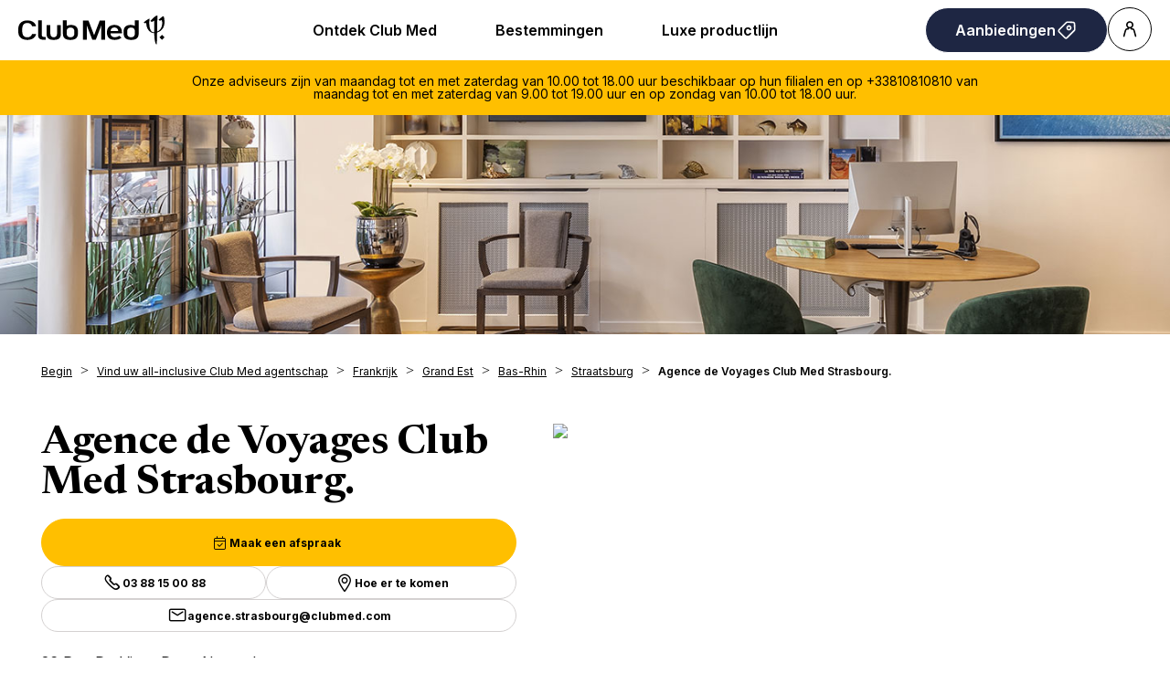

--- FILE ---
content_type: text/html; charset=UTF-8
request_url: https://agencies.clubmed.be/nl/frankrijk/grand-est/bas-rhin/straatsburg/agence-de-voyages-club-med-strasbourg-2
body_size: 16225
content:
<!DOCTYPE html>
<html lang="nl">
    <head>
        <!-- Google tag (gtag.js) -->
    


    <!-- Google Tag Manager -->
    <script>(function(w,d,s,l,i){w[l]=w[l]||[];w[l].push({'gtm.start':
    new Date().getTime(),event:'gtm.js'});var f=d.getElementsByTagName(s)[0],
    j=d.createElement(s),dl=l!='dataLayer'?'&l='+l:'';j.async=true;j.src=
    'https://www.googletagmanager.com/gtm.js?id='+i+dl;f.parentNode.insertBefore(j,f);
    })(window,document,'script','dataLayer','GTM-KLC5F73');</script>
    <!-- End Google Tag Manager -->

    <!-- Google tag (gtag.js) -->
    <script async src="https://www.googletagmanager.com/gtag/js?id='G-FTF7NY2LPD'&l=dataLayerPartoo"></script>
    <script>
    const partooTracker = {
        'id': 'G-FTF7NY2LPD',
        'parameters': JSON.parse('{\u0022page_type\u0022:\u0022store\u0022,\u0022site_locale\u0022:\u0022nl\u0022,\u0022site_variant\u0022:\u0022be\u0022,\u0022store_id\u0022:\u002261d44b677aa364b25d0340e3\u0022}'),
        'dataLayerName': 'dataLayerPartoo',
        // 'eventName': 'specificEventName',
        // 'debug': true,
    };
    </script>

        <meta charset="utf-8">
        <meta name="viewport" content="width=device-width, initial-scale=1, maximum-scale=1">

        
        <!-- Map -->
        <script async
    src="https://maps.googleapis.com/maps/api/js?key=AIzaSyBYVPg2uWmjN8BV4hu_z4ctVCze0Ara_Ow&amp;language=nl&amp;region=BE&amp;libraries=geometry%2Cplaces%2Cmarker&amp;callback=Function.prototype">
</script>
<script async src="https://unpkg.com/@googlemaps/markerclusterer@2.5.3/dist/index.min.js"></script>
        <!-- Fonts -->
                            <link rel="preconnect" href="https://fonts.googleapis.com">
            <link rel="preconnect" href="https://fonts.gstatic.com" crossorigin>
                            <link href="https://fonts.googleapis.com/css2?family=Newsreader:ital,wght@0,300;0,400;0,500;0,600;0,700;1,300;1,400;1,500;1,600;1,700" rel="stylesheet">
                            <link href="https://fonts.googleapis.com/css2?family=Inter:wght@300;400;500;600;700" rel="stylesheet">
                    
        <!-- Styles -->
        <link href="/css/app.css?id=0f9efc56552a30427f95" rel="stylesheet" />
        
        <!-- Scripts -->
        <script src="/js/app.js?id=79cf930d6c88873545ef" defer></script>
        
        <!-- SEO -->
        <title>Club Med Agentschappen</title>
                    <meta name="description" content="Agence de Voyages Club Med Strasbourg. , Club Med Agentschap in Strasbourg: reserveer hier uw all-inclusive vakantie, of u nu kiest voor een Resort, Cruise of Rondreis." />
                            <link rel="canonical" href="https://agencies.clubmed.be/nl/frankrijk/grand-est/bas-rhin/straatsburg/agence-de-voyages-club-med-strasbourg-2" />
                            <link rel="alternate" hreflang="fr" href="https://agencies.clubmed.be/fr/france/grand-est/bas-rhin/strasbourg/agence-de-voyages-club-med-strasbourg-2" />
                    <link rel="alternate" hreflang="nl" href="https://agencies.clubmed.be/nl/frankrijk/grand-est/bas-rhin/straatsburg/agence-de-voyages-club-med-strasbourg-2" />
                            <script type="application/ld+json">
                {"@context":"https:\/\/schema.org","@type":"LocalBusiness","image":["https:\/\/partoo-storelocator-medias.s3.eu-west-1.amazonaws.com\/production\/clubmed\/32767\/a2a42e92-7bdb-407a-abf6-3ddc9a08c853.jpeg","https:\/\/partoo-storelocator-medias.s3.eu-west-1.amazonaws.com\/production\/clubmed\/32773\/1f7b24ec-182b-4a44-9187-9121392ed6e2.jpeg","https:\/\/partoo-storelocator-medias.s3.eu-west-1.amazonaws.com\/production\/clubmed\/32772\/f4b0a8db-1dd7-40ac-842c-64ad1ee9a1cf.jpeg","https:\/\/partoo-storelocator-medias.s3.eu-west-1.amazonaws.com\/production\/clubmed\/32474\/ccc5ad57-bb12-4f69-a529-387184f2cf3c.jpeg","https:\/\/partoo-storelocator-medias.s3.eu-west-1.amazonaws.com\/production\/clubmed\/32473\/25531f09-2c9b-49c2-96e8-e061d1d25a39.jpeg","https:\/\/partoo-storelocator-medias.s3.eu-west-1.amazonaws.com\/production\/clubmed\/32471\/425d7dd7-c363-45dc-a3d0-a859715fa422.jpeg","https:\/\/partoo-storelocator-medias.s3.eu-west-1.amazonaws.com\/production\/clubmed\/32440\/6d122be2-99db-46d5-9355-41e03a770b97.jpeg","https:\/\/partoo-storelocator-medias.s3.eu-west-1.amazonaws.com\/production\/clubmed\/32441\/ba6e205e-2459-466d-b7dd-9ae3f7e21201.jpeg","https:\/\/partoo-storelocator-medias.s3.eu-west-1.amazonaws.com\/production\/clubmed\/32443\/236eac70-6184-45cc-9d30-a6591a372b5c.jpeg","https:\/\/partoo-storelocator-medias.s3.eu-west-1.amazonaws.com\/production\/clubmed\/32444\/454a80c3-b3e3-48ac-878b-cfd173dbcdf6.jpeg","https:\/\/partoo-storelocator-medias.s3.eu-west-1.amazonaws.com\/production\/clubmed\/32450\/1ebaef93c538b91eb4815a6f69572d4b-731c836c-ff45-4ba6-a7be-b07799b5cd50.jpg","https:\/\/partoo-storelocator-medias.s3.eu-west-1.amazonaws.com\/production\/clubmed\/32451\/e70f26650a777cb35318fbeff9aca2c5-9c1acbb0-6eea-47ce-a4ab-b357de1db438.jpg","https:\/\/partoo-storelocator-medias.s3.eu-west-1.amazonaws.com\/production\/clubmed\/32777\/qJ8GS_kSkXZt4_AfeHdtR-G21HqanrEbjU45qsbzfaVB8ExkJpCUUhJuhb7APjZlfZNyKuJWrVAcb2_FiQ=s0.jpeg","https:\/\/partoo-storelocator-medias.s3.eu-west-1.amazonaws.com\/production\/clubmed\/32776\/lbDiLwl3h7a516mYBa5pgK4AOWv39Qz5OpTG3bwuildr-96YWBWRzVilIoq1IbjHRCuxu0lNYTbcpQV_7w=s0.jpeg","https:\/\/partoo-storelocator-medias.s3.eu-west-1.amazonaws.com\/production\/clubmed\/32775\/OzQNnSUWA3unQUWmDdsSN_RMHhLKlFdA649Zm3EgRIt7rFzc1UL7DrVKjfvX5nosIITJ-S4Uipn38P5U5g=s0.jpeg","https:\/\/partoo-storelocator-medias.s3.eu-west-1.amazonaws.com\/production\/clubmed\/32774\/_Qu2RhKwc4eBPzNkx5Ja0_pYDSobDHnPQGaf4mLORo8hNOg9XFw9zzIgxz7wU5RZEAv7HMTsbbEARH-OWQ=s0.jpeg","https:\/\/partoo-storelocator-medias.s3.eu-west-1.amazonaws.com\/production\/clubmed\/32769\/2828c7f9-f50e-4665-ab80-146109c54247.jpeg","https:\/\/partoo-storelocator-medias.s3.eu-west-1.amazonaws.com\/production\/clubmed\/32768\/8966d922-5919-40c8-8e9d-9e0d744b0b79.jpeg","https:\/\/partoo-storelocator-medias.s3.eu-west-1.amazonaws.com\/production\/clubmed\/32458\/2bf073ce-898c-4e70-819f-09472357a2b0.jpeg","https:\/\/partoo-storelocator-medias.s3.eu-west-1.amazonaws.com\/production\/clubmed\/32459\/7a6b6455-4513-4dfc-8bbb-5245c87df6fd.jpeg","https:\/\/partoo-storelocator-medias.s3.eu-west-1.amazonaws.com\/production\/clubmed\/32460\/de617ecc-0257-4370-ba36-24b405fac0cd.jpeg","https:\/\/partoo-storelocator-medias.s3.eu-west-1.amazonaws.com\/production\/clubmed\/32461\/3adb2bd0-47e0-4b3e-8df4-978fe44fbd80.jpeg","https:\/\/partoo-storelocator-medias.s3.eu-west-1.amazonaws.com\/production\/clubmed\/32462\/11f6b9a6-dc1a-4180-9f5c-0a035bfbff0f.jpeg","https:\/\/partoo-storelocator-medias.s3.eu-west-1.amazonaws.com\/production\/clubmed\/32463\/dfca65cb-5a74-4eb9-ac79-0b7e17dc3da2.jpeg","https:\/\/partoo-storelocator-medias.s3.eu-west-1.amazonaws.com\/production\/clubmed\/32464\/a0e0216e-726b-4ec4-bb65-0a11f12d358a.jpeg","https:\/\/partoo-storelocator-medias.s3.eu-west-1.amazonaws.com\/production\/clubmed\/32465\/61f6807a-f92e-4431-a33a-ba7fc848bf52.jpeg","https:\/\/partoo-storelocator-medias.s3.eu-west-1.amazonaws.com\/production\/clubmed\/32466\/f9fcdbb0-1e42-45d7-ac61-394a9c24d67c.jpeg","https:\/\/partoo-storelocator-medias.s3.eu-west-1.amazonaws.com\/production\/clubmed\/32467\/8cf2de1f-bb05-43cd-b252-86bc19cd8345.jpeg","https:\/\/partoo-storelocator-medias.s3.eu-west-1.amazonaws.com\/production\/clubmed\/32468\/d5a766bb-245d-4eaa-90a3-16eb809f396c.jpeg","https:\/\/partoo-storelocator-medias.s3.eu-west-1.amazonaws.com\/production\/clubmed\/32470\/49e35fb8-d592-4313-a682-9233bbdaefba.jpeg","https:\/\/partoo-storelocator-medias.s3.eu-west-1.amazonaws.com\/production\/clubmed\/32476\/7209d20e-46eb-439d-87bb-b52d660dd1fa.jpeg","https:\/\/partoo-storelocator-medias.s3.eu-west-1.amazonaws.com\/production\/clubmed\/32479\/f9ecb50e-4586-4914-ba5b-8f4759c5021f.jpeg","https:\/\/partoo-storelocator-medias.s3.eu-west-1.amazonaws.com\/production\/clubmed\/32480\/3e7574f1-a097-427a-adf3-e203ba364342.jpeg","https:\/\/partoo-storelocator-medias.s3.eu-west-1.amazonaws.com\/production\/clubmed\/32481\/87200ad6-f7ac-42f9-aa77-0a0f71c236b2.jpeg","https:\/\/partoo-storelocator-medias.s3.eu-west-1.amazonaws.com\/production\/clubmed\/32482\/f8418fc1-ea37-4d49-94f3-434316d03fc3.jpeg","https:\/\/partoo-storelocator-medias.s3.eu-west-1.amazonaws.com\/production\/clubmed\/32483\/e49c400c-d335-429a-9e1f-4d717dcce1a9.jpeg","https:\/\/partoo-storelocator-medias.s3.eu-west-1.amazonaws.com\/production\/clubmed\/32484\/9af84e94-364b-45dc-93d3-cc03cf5c3bca.jpeg","https:\/\/partoo-storelocator-medias.s3.eu-west-1.amazonaws.com\/production\/clubmed\/32485\/79489382-b795-470f-8396-488f475d46ee.jpeg","https:\/\/partoo-storelocator-medias.s3.eu-west-1.amazonaws.com\/production\/clubmed\/32486\/3a86e42f-cbf0-4441-aa46-73a300a0546b.jpeg","https:\/\/partoo-storelocator-medias.s3.eu-west-1.amazonaws.com\/production\/clubmed\/32487\/e914a7a1-4740-4e42-af73-4d12d2aa4254.jpeg","https:\/\/partoo-storelocator-medias.s3.eu-west-1.amazonaws.com\/production\/clubmed\/32488\/824a9c7d-a6f4-4dc7-9815-e4846fe6a100.jpeg","https:\/\/partoo-storelocator-medias.s3.eu-west-1.amazonaws.com\/production\/clubmed\/32489\/a49a092d-5cfb-4fe7-ba41-4470316ad39b.jpeg","https:\/\/partoo-storelocator-medias.s3.eu-west-1.amazonaws.com\/production\/clubmed\/32490\/ba975396-fc52-4b3e-9dad-62947889360d.jpeg","https:\/\/partoo-storelocator-medias.s3.eu-west-1.amazonaws.com\/production\/clubmed\/32491\/3a2791ec-bb07-493a-85b0-639c3ddea2c8.jpeg","https:\/\/partoo-storelocator-medias.s3.eu-west-1.amazonaws.com\/production\/clubmed\/32492\/92c64238-da7a-44c3-8889-232f27434788.jpeg","https:\/\/partoo-storelocator-medias.s3.eu-west-1.amazonaws.com\/production\/clubmed\/32493\/6baa5836-3c91-4bb2-8546-98d4e6bcbf49.jpeg","https:\/\/partoo-storelocator-medias.s3.eu-west-1.amazonaws.com\/production\/clubmed\/32494\/1e51f389-94fd-4c56-a448-91a9057d91e5.jpeg","https:\/\/partoo-storelocator-medias.s3.eu-west-1.amazonaws.com\/production\/clubmed\/32495\/c744218d-142f-41b7-8dc5-4e6c206cf357.jpeg","https:\/\/partoo-storelocator-medias.s3.eu-west-1.amazonaws.com\/production\/clubmed\/32496\/fe514251-f3cc-4f0b-8f9a-b639ef574f8a.jpeg","https:\/\/partoo-storelocator-medias.s3.eu-west-1.amazonaws.com\/production\/clubmed\/32497\/5b57311f-aac2-4d2d-b1f5-c4dbc515918e.jpeg","https:\/\/partoo-storelocator-medias.s3.eu-west-1.amazonaws.com\/production\/clubmed\/32498\/5b231547-d97d-4ef5-a0a7-5f2b4e7134ba.jpeg","https:\/\/partoo-storelocator-medias.s3.eu-west-1.amazonaws.com\/production\/clubmed\/32499\/8e70b068-016e-4d96-bdd9-53b9030c78c5.jpeg","https:\/\/partoo-storelocator-medias.s3.eu-west-1.amazonaws.com\/production\/clubmed\/32500\/0a9dafc4-ffdb-47ec-a5a4-aeee5dfdcd15.jpeg","https:\/\/partoo-storelocator-medias.s3.eu-west-1.amazonaws.com\/production\/clubmed\/32502\/ff225c17-b3a4-43d8-9f9a-a0b72b570c1d.jpeg","https:\/\/partoo-storelocator-medias.s3.eu-west-1.amazonaws.com\/production\/clubmed\/32503\/9245cf94-ff4b-4c80-a6be-a7439def8217.jpeg","https:\/\/partoo-storelocator-medias.s3.eu-west-1.amazonaws.com\/production\/clubmed\/32504\/138664f9-320a-46b3-b910-8f8ee4eaa5b1.jpeg","https:\/\/partoo-storelocator-medias.s3.eu-west-1.amazonaws.com\/production\/clubmed\/32505\/43684dfd-e664-4166-8444-b0ac15285d76.jpeg","https:\/\/partoo-storelocator-medias.s3.eu-west-1.amazonaws.com\/production\/clubmed\/32506\/cd983e52-3b49-4e1c-801d-36b7c88f7c9b.jpeg","https:\/\/partoo-storelocator-medias.s3.eu-west-1.amazonaws.com\/production\/clubmed\/32507\/a54767b2-7145-46a9-9122-40639a60c90d.jpeg","https:\/\/partoo-storelocator-medias.s3.eu-west-1.amazonaws.com\/production\/clubmed\/32508\/3c3348d1-d2d3-44b0-ab96-f1fe29d5c980.jpeg","https:\/\/partoo-storelocator-medias.s3.eu-west-1.amazonaws.com\/production\/clubmed\/32509\/ecf742df-b217-43ee-af6c-cf7506634915.jpeg","https:\/\/partoo-storelocator-medias.s3.eu-west-1.amazonaws.com\/production\/clubmed\/32510\/4912edbc-1766-42de-ab1d-ed921b546e0d.jpeg","https:\/\/partoo-storelocator-medias.s3.eu-west-1.amazonaws.com\/production\/clubmed\/32511\/a8ecf3cc-1908-4ff8-bca7-a91c2cc78cae.jpeg","https:\/\/partoo-storelocator-medias.s3.eu-west-1.amazonaws.com\/production\/clubmed\/32512\/cf13ad29-44bf-4a75-ae2e-2b67bee8c03c.jpeg","https:\/\/partoo-storelocator-medias.s3.eu-west-1.amazonaws.com\/production\/clubmed\/32513\/0302ee38-1998-4e40-ad21-1caf1d791bf4.jpeg","https:\/\/partoo-storelocator-medias.s3.eu-west-1.amazonaws.com\/production\/clubmed\/32514\/3c02b521-481c-4136-b60e-d62e2c503f18.jpeg","https:\/\/partoo-storelocator-medias.s3.eu-west-1.amazonaws.com\/production\/clubmed\/32515\/c0e2c987-9605-4230-91ef-8a9a35a8d26d.jpeg","https:\/\/partoo-storelocator-medias.s3.eu-west-1.amazonaws.com\/production\/clubmed\/32516\/48dfeeaf-6eff-4b57-a56e-ccbbed9aa77c.jpeg","https:\/\/partoo-storelocator-medias.s3.eu-west-1.amazonaws.com\/production\/clubmed\/32517\/58455c00-287d-4e8c-b0cf-d45ad4cf7495.jpeg","https:\/\/partoo-storelocator-medias.s3.eu-west-1.amazonaws.com\/production\/clubmed\/32518\/bdcbab98-4c8c-498b-bdab-87574a7dcb9e.jpeg","https:\/\/partoo-storelocator-medias.s3.eu-west-1.amazonaws.com\/production\/clubmed\/32519\/00e6d772-7df9-4f7b-97a0-06f044df716f.jpeg","https:\/\/partoo-storelocator-medias.s3.eu-west-1.amazonaws.com\/production\/clubmed\/32520\/a9009807-690f-4689-8080-fbf3f07d87a6.jpeg","https:\/\/partoo-storelocator-medias.s3.eu-west-1.amazonaws.com\/production\/clubmed\/32521\/dcfe4923-6031-40a0-a593-755bba359a29.jpeg","https:\/\/partoo-storelocator-medias.s3.eu-west-1.amazonaws.com\/production\/clubmed\/32523\/d7b56940-80b2-462d-a416-0d61af53903a.jpeg","https:\/\/partoo-storelocator-medias.s3.eu-west-1.amazonaws.com\/production\/clubmed\/32524\/845ced3d-56f3-422f-a344-b7cf956fc1ac.jpeg","https:\/\/partoo-storelocator-medias.s3.eu-west-1.amazonaws.com\/production\/clubmed\/32525\/6dd6c3ae-59f0-4b1f-98fe-583090b84068.jpeg","https:\/\/partoo-storelocator-medias.s3.eu-west-1.amazonaws.com\/production\/clubmed\/32526\/29e97e06-8219-4dd2-9279-729d7418fa81.jpeg","https:\/\/partoo-storelocator-medias.s3.eu-west-1.amazonaws.com\/production\/clubmed\/32528\/1cb86af4-7c4e-482d-9bd4-4fcd873a4fc8.jpeg","https:\/\/partoo-storelocator-medias.s3.eu-west-1.amazonaws.com\/production\/clubmed\/32529\/1c9b50e6-eab2-4dd0-9240-abdcec78247a.jpeg","https:\/\/partoo-storelocator-medias.s3.eu-west-1.amazonaws.com\/production\/clubmed\/32530\/2592c36a-e0f1-4f58-8763-3fcf1326ba54.jpeg","https:\/\/partoo-storelocator-medias.s3.eu-west-1.amazonaws.com\/production\/clubmed\/32531\/11d03f43-c527-4a20-8152-d13b16cee78b.jpeg","https:\/\/partoo-storelocator-medias.s3.eu-west-1.amazonaws.com\/production\/clubmed\/32532\/35913ef9-e262-40f4-a1bd-9734402ed0bc.jpeg","https:\/\/partoo-storelocator-medias.s3.eu-west-1.amazonaws.com\/production\/clubmed\/32533\/f4f1a24a-c8da-422c-bfcc-3a35bba9da80.jpeg","https:\/\/partoo-storelocator-medias.s3.eu-west-1.amazonaws.com\/production\/clubmed\/32535\/105cd4e9-2546-438d-88a0-b2d73d893236.jpeg","https:\/\/partoo-storelocator-medias.s3.eu-west-1.amazonaws.com\/production\/clubmed\/32536\/1d95b036-ccd1-4506-839e-57d390a7f295.jpeg","https:\/\/partoo-storelocator-medias.s3.eu-west-1.amazonaws.com\/production\/clubmed\/32537\/87485084-4926-4386-9eb0-57aec46bb4ad.jpeg","https:\/\/partoo-storelocator-medias.s3.eu-west-1.amazonaws.com\/production\/clubmed\/32538\/d506344a-c105-4f65-af15-fbd10a2fc568.jpeg","https:\/\/partoo-storelocator-medias.s3.eu-west-1.amazonaws.com\/production\/clubmed\/32475\/f55a117a-5932-4045-90f4-df11e30bcca4.jpeg","https:\/\/partoo-storelocator-medias.s3.eu-west-1.amazonaws.com\/production\/clubmed\/32771\/8d1f623d-96cf-4bf3-ac69-f8727723afbd.jpeg","https:\/\/partoo-storelocator-medias.s3.eu-west-1.amazonaws.com\/production\/clubmed\/32770\/fdf8bab7-8164-4bbd-a3e9-0820db9c737d.jpeg","https:\/\/partoo-storelocator-medias.s3.eu-west-1.amazonaws.com\/production\/clubmed\/32778\/791fc348-465b-4b85-80a4-7b7c2ecab7f4.jpg"],"@id":"https:\/\/agencies.clubmed.be\/nl\/frankrijk\/grand-est\/bas-rhin\/straatsburg\/agence-de-voyages-club-med-strasbourg-2#store-2","name":"Agence de Voyages Club Med Strasbourg. ","address":{"@type":"PostalAddress","streetAddress":"26 Rue Du Vingt-Deux Novembre","addressLocality":"Strasbourg","addressCountry":"FR","postalCode":"67000"},"geo":{"@type":"GeoCoordinates","latitude":48.582642133525,"longitude":7.7436459714278},"url":"https:\/\/agencies.clubmed.be\/nl\/frankrijk\/grand-est\/bas-rhin\/straatsburg\/agence-de-voyages-club-med-strasbourg-2","telephone":"0388150088","openingHoursSpecification":[{"@type":"OpeningHoursSpecification","dayOfWeek":["Monday"],"opens":"10:00","closes":"18:00"},{"@type":"OpeningHoursSpecification","dayOfWeek":["Tuesday"],"opens":"10:00","closes":"18:00"},{"@type":"OpeningHoursSpecification","dayOfWeek":["Wednesday"],"opens":"10:00","closes":"18:00"},{"@type":"OpeningHoursSpecification","dayOfWeek":["Thursday"],"opens":"10:00","closes":"18:00"},{"@type":"OpeningHoursSpecification","dayOfWeek":["Friday"],"opens":"10:00","closes":"18:00"},{"@type":"OpeningHoursSpecification","dayOfWeek":["Saturday"],"opens":"10:00","closes":"18:00"}],"employee":[{"@type":"Person","name":"Audrey Meder"},{"@type":"Person","name":"\u00c9milie, Perrine, Laura et Audrey"}]}
            </script>
                <!-- External stuff -->
        <link rel="stylesheet" href="/ext/assets/_next/static/css/83a6b97a1f28970c.css" data-precedence="next">
<link rel="stylesheet" href="/ext/assets/_next/static/css/a84faf6e927eb1ab.css" data-precedence="next">
<link rel="stylesheet" href="https://fonts.googleapis.com/css2?family=Inter:wght@400;600&amp;family=Newsreader:opsz,wght@6..72,700&amp;display=swap">
<link rel="icon" href="/ext/favicon.ico">    </head>
    <body>
        <div class="b-ext b-ext--header">
            <header role="banner"><div class="z-2 relative flex items-center justify-between p-8 ps-20 lg:px-20"><a href="https://www.clubmed.be/?locale=nl-BE" title="Club Med Homepage"><div class="w-[120px] md:w-[160px]"><span class="inline-block shrink-0 align-middle text-inherit text-ultramarine" style="width:100%;aspect-ratio:5" data-testid="icon-ClubMed" data-name="Icon"><svg style="rotate:0deg" viewbox="0 0 120 24"><use xlink:href="/ext/assets/_next/static/icons/ClubMed.svg#ClubMed"></use></svg></span></div></a><nav class="hidden items-center gap-x-12 px-8 md:flex"><div><a data-name="ButtonAnchor" class="inline-block text-b3 rounded-pill font-sans shrink-0 font-semibold transition-colors duration-200 bg-transparent hover:bg-black active:bg-black border border-solid border-black text-black hover:text-white active:text-white disabled:text-grey disabled:border-grey group-hover:bg-black group-hover:text-white h-auto py-12 px-32 text border-0 md:inline-block cursor-pointer" style="--transform:translate3D(0px, 0px, 0px)
         rotateX(0deg) rotateY(0deg) rotateZ(0deg)
         scale3D(1, 1, 1)
         skew(0deg, 0deg);transform:var(--transform)" href="https://www.clubmed.be/s?locale=nl-BE"><span class="flex items-center justify-center gap-x-8">Ontdek Club Med</span></a><div class="absolute inset-x-0 top-full bg-white px-20 py-40 hidden" data-testid="menu"><div role="menu" aria-label="desktop-menuItem" class="m mb-24 flex columns-5 justify-center gap-x-40"><div class="text-b3 break-inside-avoid-column" role="menuitem"><div class=""><a href="https://www.clubmed.be/l/all-inclusive-vakantie?locale=nl-BE" class="block font-bold pb-20">All Inclusive by Club Med</a><ul class="space-y-8"><li><a href="https://www.clubmed.be/l/all-inclusive-vakantie?locale=nl-BE">Ontdek Premium All Inclusive</a></li><li><a href="https://www.clubmed.be/l/ski-all-inclusive?locale=nl-BE">Ski: skipas, lessen en meer</a></li><li><a href="https://www.clubmed.be/s?locale=nl-BE">Vind uw droombestemming &gt;</a></li></ul></div><div class="mt-32"><a href="https://www.clubmed.be/s?locale=nl-BE" class="block font-bold pb-20">Onze producten</a><ul class="space-y-8"><li><a href="https://www.clubmed.be/l/all-inclusive-vakantie?locale=nl-BE">All-inclusive zonvakanties</a></li><li><a href="https://www.clubmed.be/l/ski-all-inclusive?locale=nl-BE">All-inclusive wintersport</a></li><li><a href="https://www.clubmed.be/d/cruises?locale=nl-BE">All-inclusive cruises</a></li></ul></div></div><div class="text-b3 break-inside-avoid-column" role="menuitem"><div class=""><a href="https://www.clubmed.be/l/sporten?locale=nl-BE" class="block font-bold pb-20">60+ inbegrepen sporten</a><ul class="space-y-8"><li><a href="https://www.clubmed.be/l/golf?locale=nl-BE">Golf</a></li><li><a href="https://www.clubmed.be/l/landsporten?locale=nl-BE">Landsporten</a></li><li><a href="https://www.clubmed.be/l/watersporten?locale=nl-BE">Watersporten</a></li></ul></div><div class="mt-32"><a href="https://www.clubmed.be/l/kinderen?locale=nl-BE" class="block font-bold pb-20">Familievakanties</a><ul class="space-y-8"><li><a href="https://www.clubmed.be/l/gezin-aanbod?locale=nl-BE">Aanbiedingen voor families</a></li><li><a href="https://www.clubmed.be/l/kinderen?locale=nl-BE">Kinderclubs</a></li><li><a href="https://www.clubmed.be/l/kinderen-baby?locale=nl-BE">Met uw baby op vakantie</a></li></ul></div></div><div class="text-b3 break-inside-avoid-column" role="menuitem"><div class=""><a href="https://www.clubmed.be/l/ski-all-inclusive?locale=nl-BE" class="block font-bold pb-20">Wintersport</a><ul class="space-y-8"><li><a href="https://www.clubmed.be/l/ski-all-inclusive?locale=nl-BE">All-inclusive wintersport</a></li><li><a href="https://www.clubmed.be/l/club-med-sneeuwzekerheid?locale=nl-BE">Sneeuwzekerheid by Club Med</a></li><li><a href="https://www.clubmed.be/?locale=nl-BE">Prijsvergelijker wintersport</a></li></ul></div><div class="mt-32"><a href="https://www.clubmed.be/l/vakantie-winter-zon?locale=nl-BE" class="block font-bold pb-20">Winterzon</a><ul class="space-y-8"><li><a href="https://www.clubmed.be/l/vakantie-winter-zon?locale=nl-BE">Winterzonvakantie</a></li><li><a href="https://www.clubmed.be/l/zon-bestemmingen?locale=nl-BE#ver-weg">Tropische bestemmingen</a></li><li><a href="https://www.clubmed.be/d/caraiben/cruises-caribisch-gebied?locale=nl-BE">Cruises Caraïben</a></li></ul></div></div><div class="text-b3 break-inside-avoid-column" role="menuitem"><div class=""><a href="https://www.clubmed.be/l/zomervakantie?locale=nl-BE" class="block font-bold pb-20">Zomer 2024</a><ul class="space-y-8"><li><a href="https://www.clubmed.be/o/last-minute?locale=nl-BE">Last-minute deals</a></li><li><a href="https://www.clubmed.be/l/zomervakantie?locale=nl-BE">Zomervakantie</a></li><li><a href="https://www.clubmed.be/d/alpen/bergen-in-zomer?locale=nl-BE">Bergen in de zomer</a></li></ul></div><div class="mt-32"><a href="https://www.clubmed.be/s?locale=nl-BE" class="block font-bold pb-20">Najaar 2024</a><ul class="space-y-8"><li><a href="https://www.clubmed.be/l/herfstvakantie?locale=nl-BE">Herfstvakantie</a></li><li><a href="https://www.clubmed.be/l/nazomer?locale=nl-BE">Laagseizoen nazomer</a></li><li><a href="https://www.clubmed.be/l/middellandse-zeegebied?locale=nl-BE">Middellandse Zeegebied</a></li></ul></div></div><div class="text-b3 break-inside-avoid-column" role="menuitem"><div class=""><a href="https://www.clubmed.be/s?locale=nl-BE" class="block font-bold pb-20">Type vakanties</a><ul class="space-y-8"><li><a href="https://www.clubmed.be/l/familievakantie?locale=nl-BE">Familievakanties</a></li><li><a href="https://www.clubmed.be/l/romantische-vakanties?locale=nl-BE">Romantische vakanties</a></li><li><a href="https://www.clubmed.be/l/korte-vakantie?locale=nl-BE">Korte vakanties</a></li></ul></div><div class="mt-32"><a href="https://www.clubmed.be/me/home?locale=nl-BE" class="block font-bold pb-20">Bedrijfsevenementen</a><ul class="space-y-8"><li><a href="https://www.clubmed.be/me/zakelijke-seminars?locale=nl-BE">Zakelijke seminars</a></li><li><a href="https://www.clubmed.be/me/privatiseren?locale=nl-BE">Resort privatiseren</a></li><li><a href="https://www.clubmed.be/me/bruiloften?locale=nl-BE">Bruiloften</a></li></ul></div></div></div></div></div><div><a data-name="ButtonAnchor" class="inline-block text-b3 rounded-pill font-sans shrink-0 font-semibold transition-colors duration-200 bg-transparent hover:bg-black active:bg-black border border-solid border-black text-black hover:text-white active:text-white disabled:text-grey disabled:border-grey group-hover:bg-black group-hover:text-white h-auto py-12 px-32 text border-0 md:inline-block cursor-pointer" style="--transform:translate3D(0px, 0px, 0px)
         rotateX(0deg) rotateY(0deg) rotateZ(0deg)
         scale3D(1, 1, 1)
         skew(0deg, 0deg);transform:var(--transform)" href="https://www.clubmed.be/d?locale=nl-BE"><span class="flex items-center justify-center gap-x-8">Bestemmingen</span></a><div class="absolute inset-x-0 top-full bg-white px-20 py-40 hidden" data-testid="menu"><div role="menu" aria-label="desktop-menuItem" class="m mb-24 flex columns-5 justify-center gap-x-40"><div class="text-b3 break-inside-avoid-column" role="menuitem"><div class=""><a href="https://www.clubmed.be/s?locale=nl-BE" class="block font-bold pb-20">Vind uw ideale bestemming</a><ul class="space-y-8"><li><a href="https://www.clubmed.be/s?locale=nl-BE">op onze zoekpagina &gt;</a></li></ul></div><div class="mt-32"><a href="https://www.clubmed.be/d/europa?locale=nl-BE" class="block font-bold pb-20">Europa</a><ul class="space-y-8"><li><a href="https://www.clubmed.be/d/europa/frankrijk?locale=nl-BE">Frankrijk</a></li><li><a href="https://www.clubmed.be/d/europa/griekenland?locale=nl-BE">Griekenland</a></li><li><a href="https://www.clubmed.be/d/europa/italie?locale=nl-BE">Italië</a></li><li><a href="https://www.clubmed.be/d/europa/portugal?locale=nl-BE">Portugal</a></li><li><a href="https://www.clubmed.be/d/europa/spanje?locale=nl-BE">Spanje</a></li><li><a href="https://www.clubmed.be/d/europa/turkije?locale=nl-BE">Turkije</a></li></ul></div><div class="mt-32"><a href="https://www.clubmed.be/d/caraiben?locale=nl-BE" class="block font-bold pb-20">Caraïben</a><ul class="space-y-8"><li><a href="https://www.clubmed.be/d/caraiben/dominicaanse-republiek?locale=nl-BE">Dominicaanse Republiek</a></li><li><a href="https://www.clubmed.be/d/caraiben/guadeloupe?locale=nl-BE">Guadeloupe</a></li><li><a href="https://www.clubmed.be/d/caraiben/martinique?locale=nl-BE">Martinique</a></li><li><a href="https://www.clubmed.be/d/caraiben/turks-caicos?locale=nl-BE">Turks &amp; Caicos</a></li><li><a href="https://www.clubmed.be/d/caraiben/bahamas?locale=nl-BE">Bahama's</a></li></ul></div></div><div class="text-b3 break-inside-avoid-column" role="menuitem"><div class=""><a href="https://www.clubmed.be/d/alpen?locale=nl-BE" class="block font-bold pb-20">Alpen</a><ul class="space-y-8"><li><a href="https://www.clubmed.be/d/alpen/franse-alpen?locale=nl-BE">Franse Alpen</a></li><li><a href="https://www.clubmed.be/d/alpen/italiaanse-alpen?locale=nl-BE">Italiaanse Alpen</a></li><li><a href="https://www.clubmed.be/d/alpen/zwitserse-alpen?locale=nl-BE">Zwitserse Alpen</a></li><li><a href="https://www.clubmed.be/d/alpen/bergen-in-zomer?locale=nl-BE">Bergen in de zomer</a></li></ul></div><div class="mt-32"><a href="https://www.clubmed.be/d/afrika?locale=nl-BE" class="block font-bold pb-20">Afrika</a><ul class="space-y-8"><li><a href="https://www.clubmed.be/d/afrika/marokko?locale=nl-BE">Marokko</a></li><li><a href="https://www.clubmed.be/d/afrika/tunesie?locale=nl-BE">Tunesië</a></li><li><a href="https://www.clubmed.be/d/afrika/senegal?locale=nl-BE">Senegal</a></li><li><a href="https://www.clubmed.be/l/clubmed-south-africa?locale=nl-BE">Zuid-Afrika | 2026</a></li></ul></div><div class="mt-32"><a href="https://www.clubmed.be/d/indische-oceaan?locale=nl-BE" class="block font-bold pb-20">Indische Oceaan</a><ul class="space-y-8"><li><a href="https://www.clubmed.be/d/indische-oceaan/malediven?locale=nl-BE">Malediven</a></li><li><a href="https://www.clubmed.be/d/indische-oceaan/seychellen?locale=nl-BE">Seychellen</a></li><li><a href="https://www.clubmed.be/d/indische-oceaan/mauritius?locale=nl-BE">Mauritius</a></li></ul></div></div><div class="text-b3 break-inside-avoid-column" role="menuitem"><div class=""><a href="https://www.clubmed.be/d/noord-en-centraal-amerika?locale=nl-BE" class="block font-bold pb-20">Noord- en Centraal-Amerika</a><ul class="space-y-8"><li><a href="https://www.clubmed.be/d/noord-en-centraal-amerika/mexico?locale=nl-BE">Mexico</a></li><li><a href="https://www.clubmed.be/d/noord-en-centraal-amerika/canada?locale=nl-BE">Canada</a></li></ul></div><div class="mt-32"><a href="https://www.clubmed.be/d/zuid-amerika?locale=nl-BE" class="block font-bold pb-20">Zuid-Amerika</a><ul class="space-y-8"><li><a href="https://www.clubmed.be/d/zuid-amerika/brazilie?locale=nl-BE">Brazilië</a></li></ul></div><div class="mt-32"><a href="https://www.clubmed.be/d/azie?locale=nl-BE" class="block font-bold pb-20">Azië</a><ul class="space-y-8"><li><a href="https://www.clubmed.be/d/azie/indonesie?locale=nl-BE">Indonesië</a></li><li><a href="https://www.clubmed.be/d/azie/thailand?locale=nl-BE">Thailand</a></li><li><a href="https://www.clubmed.be/d/azie/maleisie?locale=nl-BE">Maleisië</a></li><li><a href="https://www.clubmed.be/d/azie/japan?locale=nl-BE">Japan</a></li><li><a href="https://www.clubmed.be/d/azie/china?locale=nl-BE">China</a></li><li><a href="https://www.clubmed.be/l/club-med-exclusive-collection-oman?locale=nl-BE">Oman | 2028</a></li></ul></div></div><div class="text-b3 break-inside-avoid-column" role="menuitem"><div class=""><a href="https://www.clubmed.be/l/nieuws?locale=nl-BE" class="block font-bold pb-20">Nieuw</a><ul class="space-y-8"><li><a href="https://www.clubmed.be/r/la-rosiere/w?locale=nl-BE">Suites La Rosière - Franse Alpen</a></li><li><a href="https://www.clubmed.be/r/tignes/w?locale=nl-BE">Tignes - Franse Alpen</a></li><li><a href="https://www.clubmed.be/r/val-d-isere/w?locale=nl-BE">Val d'Isère - Franse Alpen</a></li><li><a href="https://www.clubmed.be/r/djerba-la-douce/y?locale=nl-BE">Djerba la Douce - Tunesië</a></li><li><a href="https://www.clubmed.be/r/vittel-golf-ermitage/y?locale=nl-BE">Vittel Ermitage - Frankrijk</a></li><li><a href="https://www.clubmed.be/r/serre-chevalier/w?locale=nl-BE">Serre-Chevalier - Franse Alpen</a></li></ul></div><div class="mt-32"><a href="https://www.clubmed.be/d/cruises?locale=nl-BE" class="block font-bold pb-20">Cruises</a><ul class="space-y-8"><li><a href="https://www.clubmed.be/d/caraiben/cruises-caribisch-gebied?locale=nl-BE">Caribisch gebied</a></li><li><a href="https://www.clubmed.be/d/europa/cruises-middellandse-zeegebied?locale=nl-BE">Middellandse Zeegebied</a></li></ul></div></div><div class="text-b3 break-inside-avoid-column" role="menuitem"><div class=""><a href="https://www.clubmed.be/s?locale=nl-BE" class="block font-bold pb-20">Best-sellers</a><ul class="space-y-8"><li><a href="https://www.clubmed.be/r/la-palmyre-atlantique/y?locale=nl-BE">La Palmyre Atlantique - Frankrijk</a></li><li><a href="https://www.clubmed.be/r/marrakech-la-palmeraie/y?locale=nl-BE">Marrakech la Palmeraie - Marokko</a></li><li><a href="https://www.clubmed.be/r/pragelato-sestriere/w?locale=nl-BE">Pragelato Sestriere - Italiaanse Alpen</a></li><li><a href="https://www.clubmed.be/r/alpe-d-huez/w?locale=nl-BE">Alpe d'Huez - Franse Alpen</a></li><li><a href="https://www.clubmed.be/r/cancun/y?locale=nl-BE">Cancún - Mexico</a></li><li><a href="https://www.clubmed.be/r/kani/y?locale=nl-BE">Kani - Malediven</a></li><li><a href="https://www.clubmed.be/r/magna-marbella/y?locale=nl-BE">Magna Marbella - Spanje</a></li></ul></div><div class="mt-32"><a href="https://www.clubmed.be/s?withWorldMap=true&amp;locale=nl-BE" class="block font-bold pb-20">Wereldkaart</a><ul class="space-y-8"><li><a href="https://www.clubmed.be/s?withWorldMap=true&amp;s=SUN&amp;locale=nl-BE">Zonbestemmingen</a></li><li><a href="https://www.clubmed.be/s?withWorldMap=true&amp;s=SNOW&amp;locale=nl-BE">Sneeuwbestemmingen</a></li></ul></div></div></div><a data-name="PushAnimation" role="button" class="bg-black text-white before:absolute before:inset-0 before:bg-black/40 rounded-16 aspect-horizontal max-w-360 group relative mx-auto flex flex-col items-center gap-y-8 overflow-hidden bg-cover bg-center px-28 py-32 text-center" style="background-image:url(https://ns.clubmed.com/dream/PRODUCT_CENTER/DESTINATIONS/SUN/Europe___Mediterranee/France/La_Palmyre_Atlantic/275104-3xvfmrh18x-swhr.jpg)" href="https://www.clubmed.be/r/la-palmyre-atlantique/y?locale=nl-BE" target="_self"><h4 class="text-h3 relative font-serif">La Palmyre Atlantique</h4><p class="text-b3 relative max-w-[250px]">Best-seller, met de auto te bereiken</p><span data-name="InertButton" class="inline-block text-b3 rounded-pill font-sans shrink-0 font-semibold transition-colors duration-200 bg-white hover:bg-white-active active:bg-white-active border border-solid border-white hover:border-white-active active:border-white-active text-black disabled:bg-pearl disabled:text-grey disabled:border-pearl group-hover:bg-white-active group-hover:border-white-active  h-auto py-12 px-32 text relative mt-auto" title="Reserveer nu"><span class="flex items-center justify-center gap-x-8">Reserveer nu</span></span></a></div></div><div><a data-name="ButtonAnchor" class="inline-block text-b3 rounded-pill font-sans shrink-0 font-semibold transition-colors duration-200 bg-transparent hover:bg-black active:bg-black border border-solid border-black text-black hover:text-white active:text-white disabled:text-grey disabled:border-grey group-hover:bg-black group-hover:text-white h-auto py-12 px-32 text border-0 md:inline-block cursor-pointer" style="--transform:translate3D(0px, 0px, 0px)
         rotateX(0deg) rotateY(0deg) rotateZ(0deg)
         scale3D(1, 1, 1)
         skew(0deg, 0deg);transform:var(--transform)" href="https://www.clubmed.be/l/club-med-exclusive-collection?locale=nl-BE"><span class="flex items-center justify-center gap-x-8">Luxe productlijn</span></a><div class="absolute inset-x-0 top-full bg-white px-20 py-40 hidden" data-testid="menu"><div role="menu" aria-label="desktop-menuItem" class="m mb-24 flex columns-5 justify-center gap-x-40"><div class="text-b3 break-inside-avoid-column" role="menuitem"><div class=""><a href="https://www.clubmed.be/l/club-med-exclusive-collection?locale=nl-BE" class="block font-bold pb-20">Exclusive Collection-productlijn</a><ul class="space-y-8"><li><a href="https://www.clubmed.be/l/club-med-exclusive-collection?locale=nl-BE">Service van topkwaliteit</a></li><li><a href="https://www.clubmed.be/l/club-med-exclusive-collection?locale=nl-BE">Aandacht voor de kleinste details</a></li><li><a href="https://www.clubmed.be/l/club-med-exclusive-collection?locale=nl-BE">Emoties, sensaties...</a></li><li><a href="https://www.clubmed.be/l/club-med-exclusive-collection?locale=nl-BE">en onvergetelijke herinneringen</a></li></ul></div></div><div class="text-b3 break-inside-avoid-column" role="menuitem"><div class=""><a href="https://www.clubmed.be/l/exclusive-collection-resorts?locale=nl-BE" class="block font-bold pb-20">Exclusive Collection Resorts</a><ul class="space-y-8"><li><a href="https://www.clubmed.be/r/cefalu/y?locale=nl-BE">Cefalù - Sicilië</a></li><li><a href="https://www.clubmed.be/r/val-d-isere/w?locale=nl-BE">Val d'Isère - Franse Alpen</a></li><li><a href="https://www.clubmed.be/r/miches-playa-esmeralda/y?locale=nl-BE">Michès Playa Esmeralda - Dom. Rep.</a></li><li><a href="https://www.clubmed.be/r/la-plantation-d-albion-club-med/y?locale=nl-BE">La Plantation d'Albion - Mauritius</a></li><li><a href="https://www.clubmed.be/r/seychelles/y?locale=nl-BE">Seychelles - Seychellen</a></li></ul></div></div><div class="text-b3 break-inside-avoid-column" role="menuitem"><div class=""><a href="https://www.clubmed.be/l/exclusive-collection-zones?locale=nl-BE" class="block font-bold pb-20">Exclusive Collection Zones</a><ul class="space-y-8"><li><a href="https://www.clubmed.be/r/marrakech-la-palmeraie/y?locale=nl-BE#exclusive-collection-space">Marrakech la Palmeraie - Marokko</a></li><li><a href="https://www.clubmed.be/r/punta-cana/y?locale=nl-BE#exclusive-collection-space">Punta Cana - Dom. Rep.</a></li><li><a href="https://www.clubmed.be/r/cancun/y?locale=nl-BE#exclusive-collection-space">Cancún - Mexico</a></li><li><a href="https://www.clubmed.be/r/rio-das-pedras/y?locale=nl-BE#exclusive-collection-space">Rio das Pedras - Brazilië</a></li><li><a href="https://www.clubmed.be/r/kani/y?locale=nl-BE#exclusive-collection-space">Kani - Maldiven</a></li><li><a href="https://www.clubmed.be/r/tignes/w?locale=nl-BE#exclusive-collection-space">Tignes - Franse Alpen</a></li><li><a href="https://www.clubmed.be/r/la-rosiere/w?locale=nl-BE#exclusive-collection-space">La Rosière - Franse Alpen</a></li><li><a href="https://www.clubmed.be/r/les-arcs-panorama/w?locale=nl-BE#exclusive-collection-space">Les Arcs Panorama - Franse Alpen</a></li><li><a href="https://www.clubmed.be/r/valmorel/w?locale=nl-BE#exclusive-collection-space">Valmorel - Franse Alpen</a></li><li><a href="https://www.clubmed.be/r/quebec-charlevoix/w?locale=nl-BE#exclusive-collection-space">Quebec Charlevoix - Canada</a></li></ul></div></div><div class="text-b3 break-inside-avoid-column" role="menuitem"><div class=""><a href="https://www.clubmed.be/d/cruises?locale=nl-BE" class="block font-bold pb-20">Club Med 2 cruises</a><ul class="space-y-8"><li><a href="https://www.clubmed.be/d/cruises?locale=nl-BE">Al onze cruises</a></li><li><a href="https://www.clubmed.be/l/cruises-ons-zeilschip?locale=nl-BE">Zeiljacht de Club Med 2</a></li><li><a href="https://www.clubmed.be/d/caraiben/cruises-caribisch-gebied?locale=nl-BE">Cruises in het Caribisch gebied</a></li><li><a href="https://www.clubmed.be/d/europa/cruises-middellandse-zeegebied?locale=nl-BE">Cruises in het Middellandse Zeegebied</a></li></ul></div></div><div class="text-b3 break-inside-avoid-column" role="menuitem"><div class=""><a href="https://www.clubmed.be/l/villas-chalets?locale=nl-BE" class="block font-bold pb-20">Villa's &amp; Chalet-appartementen</a><ul class="space-y-8"><li><a href="https://www.clubmed.be/r/grand-massif-samoens-morillon-chalet-appartementen/w?locale=nl-BE">Chalets Grand Massif - Franse Alpen</a></li><li><a href="https://www.clubmed.be/r/chalet-appartementen-valmorel/w?locale=nl-BE">Chalets Valmorel - Franse Alpen</a></li><li><a href="https://www.clubmed.be/r/villa-s-finolhu/y?locale=nl-BE">Finolhu Villa's - Maldiven</a></li><li><a href="https://www.clubmed.be/r/villa-s-albion/y?locale=nl-BE">Albion Villa's - Mauritius</a></li></ul></div></div></div></div></div></nav><div class="flex gap-x-8"><a data-name="ButtonAnchor" class="inline-block text-b3 rounded-pill font-sans shrink-0 font-semibold transition-colors duration-200 bg-ultramarine hover:bg-ultramarine-active group-hover/:bg-ultramarine-active active:bg-ultramarine-active border-ultramarine hover:border-ultramarine-active group-hover/:border-ultramarine-active active:border-ultramarine-active border border-solid text-white disabled:bg-pearl disabled:text-grey disabled:border-pearl h-auto py-12 px-32 text" style="--transform:translate3D(0px, 0px, 0px)
         rotateX(0deg) rotateY(0deg) rotateZ(0deg)
         scale3D(1, 1, 1)
         skew(0deg, 0deg);transform:var(--transform)" title="Aanbiedingen" href="https://www.clubmed.be/o?locale=nl-BE"><span class="flex items-center justify-center gap-x-8">Aanbiedingen<span class="inline-block shrink-0 align-middle text-inherit" style="width:24px;aspect-ratio:1" data-testid="icon-SpecialOffers" data-name="Icon"><svg style="rotate:0deg" viewbox="0 0 30 30"><use xlink:href="/ext/assets/_next/static/icons/SpecialOffers.svg#SpecialOffers"></use></svg></span></span></a><div><a data-name="ButtonAnchor" class="inline-block text-b3 rounded-pill font-sans shrink-0 font-semibold transition-colors duration-200 bg-transparent hover:bg-black active:bg-black border border-solid border-black text-black hover:text-white active:text-white disabled:text-grey disabled:border-grey group-hover:bg-black group-hover:text-white h-48 w-48 flex items-center justify-center icon cursor-pointer" style="--transform:translate3D(0px, 0px, 0px)
         rotateX(0deg) rotateY(0deg) rotateZ(0deg)
         scale3D(1, 1, 1)
         skew(0deg, 0deg);transform:var(--transform)" title="Account" aria-label="Account" href="https://www.clubmed.be/account"><span class="flex items-center justify-center gap-x-8"><span class="sr-only">Account</span><span class="inline-block shrink-0 align-middle text-inherit" style="width:24px;aspect-ratio:1" data-testid="icon-PeopleSingle" data-name="Icon"><svg style="rotate:0deg" viewbox="0 0 30 30"><use xlink:href="/ext/assets/_next/static/icons/PeopleSingle.svg#PeopleSingle"></use></svg></span></span></a></div><div></div><div></div></div></div></header>        </div>
                    <div class="c-top-banner">
    Onze adviseurs zijn van maandag tot en met zaterdag van 10.00 tot 18.00 uur beschikbaar op hun filialen en op +33810810810 van maandag tot en met zaterdag van 9.00 tot 19.00 uur en op zondag van 10.00 tot 18.00 uur.
</div>
        <div class="b-banner">
                    <picture class="b-banner__picture b-banner__picture--hascontent">
                                        <source media="(min-width:768px)" srcset="https://partoo-business-photos-test.s3.amazonaws.com/AGENCE_VINCENNES_003_1440x350.jpg">
                                        <img class="b-banner__img" src="https://partoo-business-photos-test.s3.amazonaws.com/AGENCE_VINCENNES_003_400x350.jpg">
                </picture>
        
            </div>
    <script type="text/javascript">
        window.locatorData = {
            "urls": {
                "results": "https://agencies.clubmed.be/nl/resultaten",
                "ajaxified": [
                    "https://agencies.clubmed.be/nl"
                ]
            }
        };
    </script>
    <main class="p-store">
        <nav>
        <ul class="b-breadcrumbs" itemscope itemtype="https://schema.org/BreadcrumbList">
                            <li class="b-breadcrumbs__item" itemprop="itemListElement" itemscope itemtype="https://schema.org/ListItem">
                                    <a itemscope itemtype="https://schema.org/WebPage" itemprop="item" href="https://www.clubmed.be/?locale=nl-BE" itemid="https://www.clubmed.be/?locale=nl-BE" class="b-breadcrumbs__item-link">
                        <span itemprop="name">Begin</span>
                    </a>
                    <meta itemprop="position" content="1" />
                                </li>
                            <li class="b-breadcrumbs__item" itemprop="itemListElement" itemscope itemtype="https://schema.org/ListItem">
                                    <a itemscope itemtype="https://schema.org/WebPage" itemprop="item" href="https://agencies.clubmed.be/nl" itemid="https://agencies.clubmed.be/nl" class="b-breadcrumbs__item-link">
                        <span itemprop="name">Vind uw all-inclusive Club Med agentschap</span>
                    </a>
                    <meta itemprop="position" content="2" />
                                </li>
                            <li class="b-breadcrumbs__item" itemprop="itemListElement" itemscope itemtype="https://schema.org/ListItem">
                                    <a itemscope itemtype="https://schema.org/WebPage" itemprop="item" href="https://agencies.clubmed.be/nl/frankrijk" itemid="https://agencies.clubmed.be/nl/frankrijk" class="b-breadcrumbs__item-link">
                        <span itemprop="name">Frankrijk</span>
                    </a>
                    <meta itemprop="position" content="3" />
                                </li>
                            <li class="b-breadcrumbs__item" itemprop="itemListElement" itemscope itemtype="https://schema.org/ListItem">
                                    <a itemscope itemtype="https://schema.org/WebPage" itemprop="item" href="https://agencies.clubmed.be/nl/frankrijk/grand-est" itemid="https://agencies.clubmed.be/nl/frankrijk/grand-est" class="b-breadcrumbs__item-link">
                        <span itemprop="name">Grand Est</span>
                    </a>
                    <meta itemprop="position" content="4" />
                                </li>
                            <li class="b-breadcrumbs__item" itemprop="itemListElement" itemscope itemtype="https://schema.org/ListItem">
                                    <a itemscope itemtype="https://schema.org/WebPage" itemprop="item" href="https://agencies.clubmed.be/nl/frankrijk/grand-est/bas-rhin" itemid="https://agencies.clubmed.be/nl/frankrijk/grand-est/bas-rhin" class="b-breadcrumbs__item-link">
                        <span itemprop="name">Bas-Rhin</span>
                    </a>
                    <meta itemprop="position" content="5" />
                                </li>
                            <li class="b-breadcrumbs__item" itemprop="itemListElement" itemscope itemtype="https://schema.org/ListItem">
                                    <a itemscope itemtype="https://schema.org/WebPage" itemprop="item" href="https://agencies.clubmed.be/nl/frankrijk/grand-est/bas-rhin/straatsburg" itemid="https://agencies.clubmed.be/nl/frankrijk/grand-est/bas-rhin/straatsburg" class="b-breadcrumbs__item-link">
                        <span itemprop="name">Straatsburg</span>
                    </a>
                    <meta itemprop="position" content="6" />
                                </li>
                            <li class="b-breadcrumbs__item" itemprop="itemListElement" itemscope itemtype="https://schema.org/ListItem">
                                    <span itemprop="name">Agence de Voyages Club Med Strasbourg. </span>
                    <meta itemprop="position" content="7" />
                                </li>
                    </ul>
    </nav>
        <section class="b-infos" data-tracking-category="Info POI">
    
    <div class="b-infos__infos">
        <div class="b-infos__title">
            <h1 class="b-title">
    Agence de Voyages Club Med Strasbourg. 
</h1>        </div>
    
        
        <div class="b-infos__actions">
            <div class="b-infos__action b-infos__action--buttons">
        <a
            href="https://france.agendize.com/web/widget/?c=clubmed-strasbourg&amp;source=storelocator"
        title="Maak een afspraak" 
    class=" 
    c-button c-button--primary c-button--big" 
    data-tracking-event="click" data-tracking-evname="click_CTA" data-tracking-item="appointment"    target="_blank">

            <span class="c-button__icon">
            <span class="c-icon">
    <i class="icon calendar"></i>
</span>        </span>
    
            <span class="c-button__label">
            <span 
                >
                Maak een afspraak
            </span>
                    </span>
    
    
    </a>
    </div>

<div class="b-infos__action b-infos__action--buttons">
        <a
            href="#" data-protected-link="CB43482D1722222225252A2320202525" 
        title="" 
    class=" 
    c-button c-button--reversed c-button--nolabel-mobile c-button--nolabel" 
    data-tracking-event="click" data-tracking-evname="click_CTA" data-tracking-item="phone"    target="_blank">

            <span class="c-button__icon">
            <span class="c-icon">
    <i class="icon phone-outlined"></i>
</span>        </span>
    
            <span class="c-button__label">
            <span 
                                    data-protected-text="2022102525102A23102020102525"
                >
                
            </span>
                    </span>
    
    
    </a>
        <a
            href="https://www.google.com/maps/dir/?api=1&amp;destination=26+Rue+Du+Vingt-Deux+Novembre+67000+Strasbourg&amp;destination_place_id=ChIJcTqLUUzIlkcRzzwXkD4Gjiw"
        title="Hoe er te komen" 
    class=" 
    c-button c-button--reversed" 
    data-tracking-event="click" data-tracking-evname="click_CTA" data-tracking-item="directions"    target="_blank">

            <span class="c-button__icon">
            <span class="c-icon">
    <i class="icon location"></i>
</span>        </span>
    
            <span class="c-button__label">
            <span 
                >
                Hoe er te komen
            </span>
                    </span>
    
    
    </a>
    
            <a
            href="#" data-protected-link="4E4A4648CB4F2D4A4C4349424319C2CBC14AC2414FC3C14CB04248C3414E434B19424F4E" 
        title="agence.strasbourg@clubmed.com" 
    class=" 
    c-button c-button--reversed" 
    data-tracking-event="click" data-tracking-evname="click_CTA" data-tracking-item="email"    target="_blank">

            <span class="c-button__icon">
            <span class="c-icon">
    <i class="icon email"></i>
</span>        </span>
    
            <span class="c-button__label">
            <span 
                                    data-protected-text="4A4C4349424319C2CBC14AC2414FC3C14CB04248C3414E434B19424F4E"
                >
                agence.strasbourg@clubmed.com
            </span>
                    </span>
    
    
    </a>
    </div>
        </div>
        
        
        <div class="b-infos__address">
                            <p class="b-infos__address-line">26 Rue Du Vingt-Deux Novembre,</p>
                        <p class="b-infos__address-city">67000 Strasbourg</p>
        </div>

        
        
        
        <div class="b-infos__map">
                            <a href="https://www.google.com/maps/search/?api=1&amp;query=26+Rue+Du+Vingt-Deux+Novembre+67000+Strasbourg&amp;query_place_id=ChIJcTqLUUzIlkcRzzwXkD4Gjiw" target="_blank" title="Hoe er te komen" class="b-infos__map-wrap" data-tracking-event="click" data-tracking-evname="click_map">
                    <picture>
            <source srcset="https://maps.googleapis.com/maps/api/staticmap?key=AIzaSyBYVPg2uWmjN8BV4hu_z4ctVCze0Ara_Ow&amp;size=592x518&amp;scale=1&amp;zoom=16&amp;markers=scale%3A1%7Canchor%3A16%2C42%7Cicon%3Ahttps%3A%2F%2Fagencies.clubmed.be%2Fimages%2Fmarker-static.png%7C48.582642133525%2C7.7436459714278&amp;style=feature%3Alandscape.natural.terrain%7Celement%3Ageometry%7Cvisibility%3Aoff&amp;style=feature%3Apoi%7Celement%3Alabels%7Cvisibility%3Aoff&amp;style=feature%3Apoi.business%7Cvisibility%3Aoff" media="(min-width: 75rem)">
            <source srcset="https://maps.googleapis.com/maps/api/staticmap?key=AIzaSyBYVPg2uWmjN8BV4hu_z4ctVCze0Ara_Ow&amp;size=640x445&amp;scale=2&amp;zoom=16&amp;markers=scale%3A1%7Canchor%3A16%2C42%7Cicon%3Ahttps%3A%2F%2Fagencies.clubmed.be%2Fimages%2Fmarker-static.png%7C48.582642133525%2C7.7436459714278&amp;style=feature%3Alandscape.natural.terrain%7Celement%3Ageometry%7Cvisibility%3Aoff&amp;style=feature%3Apoi%7Celement%3Alabels%7Cvisibility%3Aoff&amp;style=feature%3Apoi.business%7Cvisibility%3Aoff" media="(min-width: 48rem)">
        <img src="https://maps.googleapis.com/maps/api/staticmap?key=AIzaSyBYVPg2uWmjN8BV4hu_z4ctVCze0Ara_Ow&amp;size=371x341&amp;scale=2&amp;zoom=16&amp;markers=scale%3A1%7Canchor%3A16%2C42%7Cicon%3Ahttps%3A%2F%2Fagencies.clubmed.be%2Fimages%2Fmarker-static.png%7C48.582642133525%2C7.7436459714278&amp;style=feature%3Alandscape.natural.terrain%7Celement%3Ageometry%7Cvisibility%3Aoff&amp;style=feature%3Apoi%7Celement%3Alabels%7Cvisibility%3Aoff&amp;style=feature%3Apoi.business%7Cvisibility%3Aoff" class="b-infos__map-static">
    </picture>
                </a>
                    </div>

        
        <div class="b-infos__hours">
            <p class="b-today">
                    <span class="b-today__status b-today__status--closed">
    <span class="c-icon">
    <i class="icon cross-circled"></i>
</span>    Nu gesloten.
</span>
    Gaat morgen open om
            </p>
      <dl class="b-week">
                    <dt class="b-week__day b-week__day--today">
            Vrijdag
                    </dt>
        <dd class="b-week__hours b-week__hours--today">
                                                <span class="b-week__hour">10:00-18:00</span>
                                    </dd>
                    <dt class="b-week__day">
            Zaterdag
                    </dt>
        <dd class="b-week__hours">
                                                <span class="b-week__hour">10:00-18:00</span>
                                    </dd>
                    <dt class="b-week__day">
            Zondag
                    </dt>
        <dd class="b-week__hours">
                            <span class="b-week__hour">Gesloten</span>
                    </dd>
                    <dt class="b-week__day">
            Maandag
                    </dt>
        <dd class="b-week__hours">
                                                <span class="b-week__hour">10:00-18:00</span>
                                    </dd>
                    <dt class="b-week__day">
            Dinsdag
                    </dt>
        <dd class="b-week__hours">
                                                <span class="b-week__hour">10:00-18:00</span>
                                    </dd>
                    <dt class="b-week__day">
            Woensdag
                    </dt>
        <dd class="b-week__hours">
                                                <span class="b-week__hour">10:00-18:00</span>
                                    </dd>
                    <dt class="b-week__day">
            Donderdag
                    </dt>
        <dd class="b-week__hours">
                                                <span class="b-week__hour">10:00-18:00</span>
                                    </dd>
    </dl>
        </div>

    </div>
</section>
        <section class="c-section c-section--bg-secondary" id="specialties" >
    <div class="c-section__wrapper"><h2 class="c-section__title" >Ontdek alle Club Med-vakanties</h2>
        <div class="b-slider b-slider--with-photos"
         data-tracking-category="Sections"
         data-tracking-evname="click_tag"
         data-tracking-item="Ontdek alle Club Med-vakanties"
         data-swiper="prevnext"
         data-swiper-slides-per-view="3">
        <div class="swiper-arrow swiper-arrow-prev"><span class="c-icon">
    <i class="icon chevron"></i>
</span></div>
        <div class="swiper">
            <div class="swiper-wrapper">
                                    <div class="swiper-slide">
                        <div class="b-slider__slide">
                                                            <picture class="b-slider__slide-photo-wrapper">
                                    <img class="b-slider__slide-photo" src="https://image-resize.partoo-store-locator.co/[base64]" />
                                </picture>
                                                        <h3 class="b-slider__slide-title">Bestemmingen</h3>
                                                            <p class="b-slider__slide-description">Club Med nodigt u uit om naar uitzonderlijke plekken te reizen en unieke ervaringen mee te maken met familie, uw geliefde of vrienden.</p>
                                                                                        <div class="b-slider__slide-link">
                                    <a href="https://www.clubmed.be/d?locale=nl-BE"
                                       target="_blank"
                                       data-tracking-event="click" data-tracking-subitem="Bestemmingen">Meer informatie</a>
                                </div>
                                                    </div>
                    </div>
                                    <div class="swiper-slide">
                        <div class="b-slider__slide">
                                                            <picture class="b-slider__slide-photo-wrapper">
                                    <img class="b-slider__slide-photo" src="https://image-resize.partoo-store-locator.co/[base64]" />
                                </picture>
                                                        <h3 class="b-slider__slide-title">Resorts</h3>
                                                            <p class="b-slider__slide-description">In de zon of in de sneeuw, ver weg of dichtbij... Met bijna 80 Resorts over de hele wereld vindt u bij Club Med zeker uw droombestemming.</p>
                                                                                        <div class="b-slider__slide-link">
                                    <a href="https://www.clubmed.be/s?locale=nl-BE"
                                       target="_blank"
                                       data-tracking-event="click" data-tracking-subitem="Resorts">Meer informatie</a>
                                </div>
                                                    </div>
                    </div>
                                    <div class="swiper-slide">
                        <div class="b-slider__slide">
                                                            <picture class="b-slider__slide-photo-wrapper">
                                    <img class="b-slider__slide-photo" src="https://image-resize.partoo-store-locator.co/[base64]" />
                                </picture>
                                                        <h3 class="b-slider__slide-title">Cruises</h3>
                                                            <p class="b-slider__slide-description">Welkom aan boord! De Club Med 2 belooft een unieke reiservaring aan boord van een intiem zeilschip, met een mix van sport en ontspanning.</p>
                                                                                        <div class="b-slider__slide-link">
                                    <a href="https://www.clubmed.be/s?locale=nl-BE&amp;t=CRUISE"
                                       target="_blank"
                                       data-tracking-event="click" data-tracking-subitem="Cruises">Meer informatie</a>
                                </div>
                                                    </div>
                    </div>
                                    <div class="swiper-slide">
                        <div class="b-slider__slide">
                                                            <picture class="b-slider__slide-photo-wrapper">
                                    <img class="b-slider__slide-photo" src="https://image-resize.partoo-store-locator.co/[base64]" />
                                </picture>
                                                        <h3 class="b-slider__slide-title">Rondreizen</h3>
                                                            <p class="b-slider__slide-description">Wacht niet langer en ga mee met een van onze Franstalige Rondreizen. Het enige wat u hoeft te doen, is uw bestemming kiezen!</p>
                                                                                        <div class="b-slider__slide-link">
                                    <a href="https://www.clubmed.be/l/rondreizen?locale=nl-BE"
                                       target="_blank"
                                       data-tracking-event="click" data-tracking-subitem="Rondreizen">Meer informatie</a>
                                </div>
                                                    </div>
                    </div>
                            </div>
        </div>
        <div class="swiper-arrow swiper-arrow-next"><span class="c-icon">
    <i class="icon chevron"></i>
</span></div>
    </div></div>
</section>
    <section class="c-section" id="services" >
    <div class="c-section__wrapper"><h2 class="c-section__title" >Onze services</h2>
        <div class="b-taglist"
         data-tracking-category="Sections"
         data-tracking-evname="click_tag"
         data-tracking-item="Onze services">
                    <div class="b-taglist__item">
                <div class="b-taglist__medallion">
                    <img class="b-taglist__img" src="https://partoo-storelocator-medias.s3.eu-west-1.amazonaws.com/production/clubmed/8970/wheelchair.svg" />
                </div>
                                    <span class="b-taglist__name">Toegankelijk voor mindervaliden</span>
                            </div>
                    <div class="b-taglist__item">
                <div class="b-taglist__medallion">
                    <img class="b-taglist__img" src="https://partoo-storelocator-medias.s3.eu-west-1.amazonaws.com/production/clubmed/8974/Allinclusive.svg" />
                </div>
                                    <span class="b-taglist__name">Afspraak in het agentschap</span>
                            </div>
                    <div class="b-taglist__item">
                <div class="b-taglist__medallion">
                    <img class="b-taglist__img" src="https://partoo-storelocator-medias.s3.eu-west-1.amazonaws.com/production/clubmed/8983/Phone.svg" />
                </div>
                                    <span class="b-taglist__name">Telefonische afspraak</span>
                            </div>
                    <div class="b-taglist__item">
                <div class="b-taglist__medallion">
                    <img class="b-taglist__img" src="https://partoo-storelocator-medias.s3.eu-west-1.amazonaws.com/production/clubmed/8976/Adventures.svg" />
                </div>
                                    <span class="b-taglist__name">Advies over Rondreizen</span>
                            </div>
                    <div class="b-taglist__item">
                <div class="b-taglist__medallion">
                    <img class="b-taglist__img" src="https://partoo-storelocator-medias.s3.eu-west-1.amazonaws.com/production/clubmed/8977/Adventures.svg" />
                </div>
                                    <span class="b-taglist__name">Advies over Rondreizen</span>
                            </div>
                    <div class="b-taglist__item">
                <div class="b-taglist__medallion">
                    <img class="b-taglist__img" src="https://partoo-storelocator-medias.s3.eu-west-1.amazonaws.com/production/clubmed/8984/Paymentplan.svg" />
                </div>
                                    <span class="b-taglist__name">Betalingen</span>
                            </div>
            </div></div>
</section>
    <section class="c-section c-section--bg-secondary" id="team" >
    <div class="c-section__wrapper"><h2 class="c-section__title" >Het team</h2>
        <ul class="b-team">
            <li class="b-team__item">
                            <div class="b-team__image">
                    <img class="b-team__photo" src="https://image-resize.partoo-store-locator.co/eyJidWNrZXQiOiJwYXJ0b28tc3RvcmVsb2NhdG9yLW1lZGlhcyIsImtleSI6InByb2R1Y3Rpb25cL2NsdWJtZWRcLzgwNzlcL0lNR18zOTgyLmpwZyIsImVkaXRzIjp7InJlc2l6ZSI6eyJ3aWR0aCI6MTMwLCJoZWlnaHQiOjEzMCwiZml0IjoiY292ZXIifX19" alt="Audrey Meder" />
                </div>
                        <div class="b-team__infos">
                <span class="b-team__name">Audrey Meder</span>
                <span class="b-team__description">Responsable Agence</span>
                                            </div>
        </li>
            <li class="b-team__item">
                            <div class="b-team__image">
                    <img class="b-team__photo" src="https://image-resize.partoo-store-locator.co/eyJidWNrZXQiOiJwYXJ0b28tc3RvcmVsb2NhdG9yLW1lZGlhcyIsImtleSI6InByb2R1Y3Rpb25cL2NsdWJtZWRcLzgwODBcL0lNR18zOTc5LmpwZyIsImVkaXRzIjp7InJlc2l6ZSI6eyJ3aWR0aCI6MTMwLCJoZWlnaHQiOjEzMCwiZml0IjoiY292ZXIifX19" alt="Émilie, Perrine, Laura et Audrey" />
                </div>
                        <div class="b-team__infos">
                <span class="b-team__name">Émilie, Perrine, Laura et Audrey</span>
                <span class="b-team__description">Notre équipe de conseillères et notre Responsable Agence.</span>
                                            </div>
        </li>
        </ul></div>
</section>
    <section class="c-section" id="news" >
    <div class="c-section__wrapper"><h2 class="c-section__title" >De onze biedt</h2>
        <div class="b-slider b-slider--with-photos"
         data-tracking-category="Sections"
         data-tracking-evname="click_tag"
         data-tracking-item="De onze biedt"
         data-swiper="prevnext"
         data-swiper-slides-per-view="3">
        <div class="swiper-arrow swiper-arrow-prev"><span class="c-icon">
    <i class="icon chevron"></i>
</span></div>
        <div class="swiper">
            <div class="swiper-wrapper">
                                    <div class="swiper-slide">
                        <div class="b-slider__slide">
                                                            <picture class="b-slider__slide-photo-wrapper">
                                    <img class="b-slider__slide-photo" src="https://image-resize.partoo-store-locator.co/[base64]" />
                                </picture>
                                                        <h3 class="b-slider__slide-title">Last-minute</h3>
                                                            <p class="b-slider__slide-description">Ontdek iedere donderdag onze nieuwe bestemmingen voor een last-minute vakantie. Tot -20%* op uw verblijf.</p>
                                                                                        <div class="b-slider__slide-link">
                                    <a href="https://www.clubmed.be/o/last-minute?locale=nl-BE"
                                       target="_blank"
                                       data-tracking-event="click" data-tracking-subitem="Last-minute">Meer informatie</a>
                                </div>
                                                    </div>
                    </div>
                                    <div class="swiper-slide">
                        <div class="b-slider__slide">
                                                            <picture class="b-slider__slide-photo-wrapper">
                                    <img class="b-slider__slide-photo" src="https://image-resize.partoo-store-locator.co/[base64]" />
                                </picture>
                                                        <h3 class="b-slider__slide-title">Skivakanties</h3>
                                                            <p class="b-slider__slide-description">Al onze premium all-inclusive Resorts in de beste skigebieden van de Alpen. Gratis verblijf voor kinderen tot 4 jaar.</p>
                                                                                        <div class="b-slider__slide-link">
                                    <a href="https://www.clubmed.be/l/bergvakantie-winter?locale=nl-BE"
                                       target="_blank"
                                       data-tracking-event="click" data-tracking-subitem="Skivakanties">Meer informatie</a>
                                </div>
                                                    </div>
                    </div>
                                    <div class="swiper-slide">
                        <div class="b-slider__slide">
                                                            <picture class="b-slider__slide-photo-wrapper">
                                    <img class="b-slider__slide-photo" src="https://image-resize.partoo-store-locator.co/[base64]" />
                                </picture>
                                                        <h3 class="b-slider__slide-title">Zonvakanties</h3>
                                                            <p class="b-slider__slide-description">Premium all-inclusive Resorts op ‘s werelds mooiste bestemmingen. Gratis verblijf voor kinderen tot 6 jaar.</p>
                                                                                        <div class="b-slider__slide-link">
                                    <a href="https://www.clubmed.be/l/all-inclusive-vakantie?locale=nl-BE"
                                       target="_blank"
                                       data-tracking-event="click" data-tracking-subitem="Zonvakanties">Meer informatie</a>
                                </div>
                                                    </div>
                    </div>
                            </div>
        </div>
        <div class="swiper-arrow swiper-arrow-next"><span class="c-icon">
    <i class="icon chevron"></i>
</span></div>
    </div></div>
</section>
    <section class="c-section c-section--bg-secondary" id="closest" >
    <div class="c-section__wrapper"><h2 class="c-section__title" >Onze agentschappen in de buurt</h2>
        <ul class="b-nearest"
        data-tracking-category="More POI"
        data-tracking-evname="click_closest_POI">
                    <li class="b-nearest__item">
                <a href="https://agencies.clubmed.be/nl/frankrijk/grand-est/moselle/sarreguemines/espace-club-med-havas-voyages-sarreguemines-228" class="b-nearest__link" data-tracking-event="click" data-tracking-item="ESPACE CLUB MED HAVAS VOYAGES SARREGUEMINES  - Sarreguemines">
                    <span class="b-nearest__name">ESPACE CLUB MED HAVAS VOYAGES SARREGUEMINES </span>
                    <span class="b-nearest__address-line">9 Rue Poincaré, 57200 Sarreguemines</span>
                </a>
                <span class="b-nearest__distance">76,7 km</span>
            </li>
                    <li class="b-nearest__item">
                <a href="https://agencies.clubmed.be/nl/frankrijk/grand-est/haut-rhin/mulhouse/agence-de-voyages-club-med-mulhouse-4" class="b-nearest__link" data-tracking-event="click" data-tracking-item="Agence de Voyages Club Med Mulhouse - Mulhouse">
                    <span class="b-nearest__name">Agence de Voyages Club Med Mulhouse</span>
                    <span class="b-nearest__address-line">42 Rue Des Boulangers, 68100 Mulhouse</span>
                </a>
                <span class="b-nearest__distance">97,7 km</span>
            </li>
                    <li class="b-nearest__item">
                <a href="https://agencies.clubmed.be/nl/zwitserland/basel-city/basel/hotelplan-basel-211" class="b-nearest__link" data-tracking-event="click" data-tracking-item="Hotelplan Basel - Basel">
                    <span class="b-nearest__name">Hotelplan Basel</span>
                    <span class="b-nearest__address-line">Gerbergasse 24, 4001 Basel</span>
                </a>
                <span class="b-nearest__distance">114,6 km</span>
            </li>
                    <li class="b-nearest__item">
                <a href="https://agencies.clubmed.be/nl/zwitserland/basel-city/basel/kuoni-reisen-der-touristik-suisse-ag-bs-gerbergass-187" class="b-nearest__link" data-tracking-event="click" data-tracking-item="KUONI REISEN DER TOURISTIK SUISSE AG BS GERBERGASS - Basel">
                    <span class="b-nearest__name">KUONI REISEN DER TOURISTIK SUISSE AG BS GERBERGASS</span>
                    <span class="b-nearest__address-line">26 Gerbergasse, 4001 Basel</span>
                </a>
                <span class="b-nearest__distance">114,7 km</span>
            </li>
            </ul></div>
</section>
    </main>
        <div class="b-ext b-ext--footer">
            <footer><div class="xl:px-160 lg:px-120 flex flex-col items-start gap-y-32 bg-white p-20 px-20 md:mt-40 md:flex-row lg:p-40"><div class="flex flex-col gap-x-20 gap-y-12 md:w-1/3"><p class="text-h5 font-serif">Schrijf u in voor onze nieuwsbrief</p><a data-name="ButtonAnchor" class="inline-block text-b3 rounded-pill font-sans shrink-0 font-semibold transition-colors duration-200 bg-black hover:bg-black-active active:bg-black-active border border-solid border-black hover:border-black-active active:border-black-active text-white disabled:bg-pearl disabled:text-grey disabled:border-pearl group-hover:bg-black-active group-hover:border-black-active  h-auto py-12 px-32 text w-fit" style="--transform:translate3D(0px, 0px, 0px)
         rotateX(0deg) rotateY(0deg) rotateZ(0deg)
         scale3D(1, 1, 1)
         skew(0deg, 0deg);transform:var(--transform)" title="Inschrijven" href="https://www.clubmed.be/newsletter/s?locale=nl-BE" target="_blank"><span class="flex items-center justify-center gap-x-8">Inschrijven</span></a></div><div class="grow"><div class="grid grid-cols-1 gap-20 md:grid-cols-2"><button class="flex cursor-pointer items-center gap-x-12" data-testid="contact-link"><span data-name="InertButton" class="inline-block text-b3 rounded-pill font-sans shrink-0 font-semibold transition-colors duration-200 bg-black hover:bg-black-active active:bg-black-active border border-solid border-black hover:border-black-active active:border-black-active text-white disabled:bg-pearl disabled:text-grey disabled:border-pearl group-hover:bg-black-active group-hover:border-black-active  h-48 w-48 flex items-center justify-center icon" title="080 038 135"><span class="flex items-center justify-center gap-x-8"><span class="sr-only">080 038 135</span><span class="inline-block shrink-0 align-middle text-inherit" style="width:24px;aspect-ratio:1" data-testid="icon-Phone" data-name="Icon"><svg style="rotate:0deg" viewbox="0 0 30 30"><use xlink:href="/ext/assets/_next/static/icons/Phone.svg#Phone"></use></svg></span></span></span><span class="flex w-full flex-col items-start"><span class="font-bold underline text-h5 font-serif">080 038 135</span><span class="text-b5">Prijs van een lokale oproep</span></span></button><a class="flex cursor-pointer items-center gap-x-12 order-last md:order-none" data-testid="contact-link" href="https://agencies.clubmed.be/nl" target="_blank"><span data-name="InertButton" class="inline-block text-b3 rounded-pill font-sans shrink-0 font-semibold transition-colors duration-200 bg-black hover:bg-black-active active:bg-black-active border border-solid border-black hover:border-black-active active:border-black-active text-white disabled:bg-pearl disabled:text-grey disabled:border-pearl group-hover:bg-black-active group-hover:border-black-active  h-48 w-48 flex items-center justify-center icon" title="Agentschappen"><span class="flex items-center justify-center gap-x-8"><span class="sr-only">Agentschappen</span><span class="inline-block shrink-0 align-middle text-inherit" style="width:24px;aspect-ratio:1" data-testid="icon-Location" data-name="Icon"><svg style="rotate:0deg" viewbox="0 0 30 30"><use xlink:href="/ext/assets/_next/static/icons/Location.svg#Location"></use></svg></span></span></span><span class="flex w-full flex-col items-start"><span class="font-bold underline text-b3">Agentschappen</span></span></a><button class="flex cursor-pointer items-center gap-x-12" data-testid="contact-link"><span data-name="InertButton" class="inline-block text-b3 rounded-pill font-sans shrink-0 font-semibold transition-colors duration-200 bg-black hover:bg-black-active active:bg-black-active border border-solid border-black hover:border-black-active active:border-black-active text-white disabled:bg-pearl disabled:text-grey disabled:border-pearl group-hover:bg-black-active group-hover:border-black-active  h-48 w-48 flex items-center justify-center icon" title="WhatsApp"><span class="flex items-center justify-center gap-x-8"><span class="sr-only">WhatsApp</span><span class="inline-block shrink-0 align-middle text-inherit" style="width:24px;aspect-ratio:1" data-testid="icon-WhatsApp" data-name="Icon"><svg style="rotate:0deg" viewbox="0 0 30 30"><use xlink:href="/ext/assets/_next/static/icons/WhatsApp.svg#WhatsApp"></use></svg></span></span></span><span class="flex w-full flex-col items-start"><span class="font-bold underline text-h5 font-serif">WhatsApp</span><span class="text-b5">Van maandag t.e.m. zaterdag van 9.00 - 19.00 uur</span></span></button><a class="flex cursor-pointer items-center gap-x-12 order-last md:order-none" data-testid="contact-link" href="https://www.clubmed.be/l/faq" target="_blank"><span data-name="InertButton" class="inline-block text-b3 rounded-pill font-sans shrink-0 font-semibold transition-colors duration-200 bg-black hover:bg-black-active active:bg-black-active border border-solid border-black hover:border-black-active active:border-black-active text-white disabled:bg-pearl disabled:text-grey disabled:border-pearl group-hover:bg-black-active group-hover:border-black-active  h-48 w-48 flex items-center justify-center icon" title="FAQ"><span class="flex items-center justify-center gap-x-8"><span class="sr-only">FAQ</span><span class="inline-block shrink-0 align-middle text-inherit" style="width:24px;aspect-ratio:1" data-testid="icon-Questions" data-name="Icon"><svg style="rotate:0deg" viewbox="0 0 30 30"><use xlink:href="/ext/assets/_next/static/icons/Questions.svg#Questions"></use></svg></span></span></span><span class="flex w-full flex-col items-start"><span class="font-bold underline text-b3">FAQ</span></span></a></div></div></div><div class="bg-lightSand"><div class="max-w-1220 mx-auto justify-between gap-x-40 px-20 py-20 md:flex md:items-start lg:py-40 xl:px-0"><section><div class="divide-sand divide-y md:flex md:flex-wrap md:items-start md:gap-x-32 md:divide-none"><div class="py-20 md:pt-0"><button class="flex w-full items-center justify-between text-start" aria-controls="footer-column-Club Med Universe-links" aria-expanded="false"><span class="text-b3 font-semibold">Club Med Universe</span><span class="inline-block shrink-0 align-middle text-inherit md:hidden" style="width:30px;aspect-ratio:1;transform:none" data-testid="icon-ArrowDefaultDown" data-name="Icon"><svg style="rotate:90deg" viewbox="0 0 30 30"><use xlink:href="/ext/assets/_next/static/icons/ArrowDefault.svg#ArrowDefault"></use></svg></span></button><div role="presentation" class="overflow-hidden" style="height: initial;" id="footer-column-Club Med Universe-0-links"><div class="md:h-auto h-0"><div class="flex flex-col gap-y-8 pt-20"><a class="text-b3 decoration-none link-container cursor-pointer text-inherit" data-name="Link" data-testid="Link" href="http://sustainability.clubmed/" target="_blank"><span class="">D</span><span class="hoverable">uurzaam <span class="inline-block"> toerisme</span></span></a><a class="text-b3 decoration-none link-container cursor-pointer text-inherit" data-name="Link" data-testid="Link" href="http://sustainability.clubmed/the-foundation/" target="_blank"><span class="">C</span><span class="hoverable">orporate <span class="inline-block"> Foundation</span></span></a><a class="text-b3 decoration-none link-container cursor-pointer text-inherit" data-name="Link" data-testid="Link" href="https://www.clubmed.be/l/eco-toerisme?locale=nl-BE" target="_blank"><span class="">H</span><span class="hoverable">appy to <span class="inline-block"> Care</span></span></a><a class="text-b3 decoration-none link-container cursor-pointer text-inherit" data-name="Link" data-testid="Link" href="https://www.clubmed.be/l/csr-rapport?locale=nl-BE" target="_blank"><span class="">C</span><span class="hoverable">SR <span class="inline-block"> Rapport</span></span></a><a class="text-b3 decoration-none link-container cursor-pointer text-inherit" data-name="Link" data-testid="Link" href="https://clubmeddevelopment.com/?lang=en" target="_blank"><span class="">C</span><span class="hoverable">lub Med <span class="inline-block"> Development</span></span></a></div></div></div></div><div class="py-20 md:pt-0"><button class="flex w-full items-center justify-between text-start" aria-controls="footer-column-Club Med &amp; U-links" aria-expanded="false"><span class="text-b3 font-semibold">Club Med &amp; U</span><span class="inline-block shrink-0 align-middle text-inherit md:hidden" style="width:30px;aspect-ratio:1;transform:none" data-testid="icon-ArrowDefaultDown" data-name="Icon"><svg style="rotate:90deg" viewbox="0 0 30 30"><use xlink:href="/ext/assets/_next/static/icons/ArrowDefault.svg#ArrowDefault"></use></svg></span></button><div role="presentation" class="overflow-hidden" style="height: initial;" id="footer-column-Club Med &amp; U-1-links"><div class="md:h-auto h-0"><div class="flex flex-col gap-y-8 pt-20"><a class="text-b3 decoration-none link-container cursor-pointer text-inherit" data-name="Link" data-testid="Link" href="https://apps.apple.com/be/app/my-club-med/id1666945596?l=en-GB" target="_blank"><span class="">i</span><span class="hoverable">Phone &amp; iPad <span class="inline-block"> Apps</span></span></a><a class="text-b3 decoration-none link-container cursor-pointer text-inherit" data-name="Link" data-testid="Link" href="https://www.clubmed.be/great-members?locale=nl-BE" target="_blank"><span class="">G</span><span class="hoverable">reat Members <span class="inline-block"> Loyaliteitsprogramma</span></span></a><a class="text-b3 decoration-none link-container cursor-pointer text-inherit" data-name="Link" data-testid="Link" href="https://www.clubmed.be/l/member-gets-member?locale=nl-BE" target="_blank"><span class="">M</span><span class="hoverable">ember Gets <span class="inline-block"> Member-programma</span></span></a><a class="text-b3 decoration-none link-container cursor-pointer text-inherit" data-name="Link" data-testid="Link" href="https://www.clubmed.be/l/ecran-total-verzekering?locale=nl-BE" target="_blank"><span class="">E</span><span class="hoverable">cran Total <span class="inline-block"> Reisverzekering</span></span></a></div></div></div></div><div class="py-20 md:pt-0"><button class="flex w-full items-center justify-between text-start" aria-controls="footer-column-Vakanties-links" aria-expanded="false"><span class="text-b3 font-semibold">Vakanties</span><span class="inline-block shrink-0 align-middle text-inherit md:hidden" style="width:30px;aspect-ratio:1;transform:none" data-testid="icon-ArrowDefaultDown" data-name="Icon"><svg style="rotate:90deg" viewbox="0 0 30 30"><use xlink:href="/ext/assets/_next/static/icons/ArrowDefault.svg#ArrowDefault"></use></svg></span></button><div role="presentation" class="overflow-hidden" style="height: initial;" id="footer-column-Vakanties-2-links"><div class="md:h-auto h-0"><div class="flex flex-col gap-y-8 pt-20"><a class="text-b3 decoration-none link-container cursor-pointer text-inherit" data-name="Link" data-testid="Link" href="https://www.clubmed.be/l/all-inclusive-vakantie?locale=nl-BE" target="_blank"><span class="">A</span><span class="hoverable">ll Inclusive by Club <span class="inline-block"> Med</span></span></a><a class="text-b3 decoration-none link-container cursor-pointer text-inherit" data-name="Link" data-testid="Link" href="https://www.clubmed.be/l/familievakantie?locale=nl-BE" target="_blank"><span class="">F</span><span class="hoverable">amilievakanties<span class="inline-block"></span></span></a><a class="text-b3 decoration-none link-container cursor-pointer text-inherit" data-name="Link" data-testid="Link" href="https://www.clubmed.be/l/bergvakantie-winter?locale=nl-BE" target="_blank"><span class="">S</span><span class="hoverable">kivakanties<span class="inline-block"></span></span></a><a class="text-b3 decoration-none link-container cursor-pointer text-inherit" data-name="Link" data-testid="Link" href="https://www.clubmed.be/l/golf?locale=nl-BE" target="_blank"><span class="">G</span><span class="hoverable">olfvakanties<span class="inline-block"></span></span></a><a class="text-b3 decoration-none link-container cursor-pointer text-inherit" data-name="Link" data-testid="Link" href="https://www.clubmed.be/o/last-minute?locale=nl-BE" target="_blank"><span class="">L</span><span class="hoverable">ast-Minute <span class="inline-block"> vakanties</span></span></a><a class="text-b3 decoration-none link-container cursor-pointer text-inherit" data-name="Link" data-testid="Link" href="https://www.clubmed.be/d/cruises?locale=nl-BE" target="_blank"><span class="">C</span><span class="hoverable">ruisevakanties<span class="inline-block"></span></span></a></div></div></div></div></div><div class="hidden gap-x-8 pt-20 md:flex"><a data-name="ButtonAnchor" class="inline-block text-b3 rounded-pill font-sans shrink-0 font-semibold transition-colors duration-200 bg-transparent hover:bg-black active:bg-black border border-solid border-black text-black hover:text-white active:text-white disabled:text-grey disabled:border-grey group-hover:bg-black group-hover:text-white h-48 w-48 flex items-center justify-center icon" style="--transform:translate3D(0px, 0px, 0px)
         rotateX(0deg) rotateY(0deg) rotateZ(0deg)
         scale3D(1, 1, 1)
         skew(0deg, 0deg);transform:var(--transform)" title="instagram" href="https://www.instagram.com/clubmed" target="_blank"><span class="flex items-center justify-center gap-x-8"><span class="sr-only">instagram</span><span class="inline-block shrink-0 align-middle text-inherit" style="width:24px;aspect-ratio:1" data-testid="icon-Instagram" data-name="Icon"><svg style="rotate:0deg" viewbox="0 0 30 30"><use xlink:href="/ext/assets/_next/static/icons/Instagram.svg#Instagram"></use></svg></span></span></a><a data-name="ButtonAnchor" class="inline-block text-b3 rounded-pill font-sans shrink-0 font-semibold transition-colors duration-200 bg-transparent hover:bg-black active:bg-black border border-solid border-black text-black hover:text-white active:text-white disabled:text-grey disabled:border-grey group-hover:bg-black group-hover:text-white h-48 w-48 flex items-center justify-center icon" style="--transform:translate3D(0px, 0px, 0px)
         rotateX(0deg) rotateY(0deg) rotateZ(0deg)
         scale3D(1, 1, 1)
         skew(0deg, 0deg);transform:var(--transform)" title="facebook" href="https://www.facebook.com/clubmednederland" target="_blank"><span class="flex items-center justify-center gap-x-8"><span class="sr-only">facebook</span><span class="inline-block shrink-0 align-middle text-inherit" style="width:24px;aspect-ratio:1" data-testid="icon-Facebook" data-name="Icon"><svg style="rotate:0deg" viewbox="0 0 30 30"><use xlink:href="/ext/assets/_next/static/icons/Facebook.svg#Facebook"></use></svg></span></span></a><a data-name="ButtonAnchor" class="inline-block text-b3 rounded-pill font-sans shrink-0 font-semibold transition-colors duration-200 bg-transparent hover:bg-black active:bg-black border border-solid border-black text-black hover:text-white active:text-white disabled:text-grey disabled:border-grey group-hover:bg-black group-hover:text-white h-48 w-48 flex items-center justify-center icon" style="--transform:translate3D(0px, 0px, 0px)
         rotateX(0deg) rotateY(0deg) rotateZ(0deg)
         scale3D(1, 1, 1)
         skew(0deg, 0deg);transform:var(--transform)" title="twitter" href="https://twitter.com/clubmed" target="_blank"><span class="flex items-center justify-center gap-x-8"><span class="sr-only">twitter</span><span class="inline-block shrink-0 align-middle text-inherit" style="width:24px;aspect-ratio:1" data-testid="icon-Twitter" data-name="Icon"><svg style="rotate:0deg" viewbox="0 0 30 30"><use xlink:href="/ext/assets/_next/static/icons/Twitter.svg#Twitter"></use></svg></span></span></a><a data-name="ButtonAnchor" class="inline-block text-b3 rounded-pill font-sans shrink-0 font-semibold transition-colors duration-200 bg-transparent hover:bg-black active:bg-black border border-solid border-black text-black hover:text-white active:text-white disabled:text-grey disabled:border-grey group-hover:bg-black group-hover:text-white h-48 w-48 flex items-center justify-center icon" style="--transform:translate3D(0px, 0px, 0px)
         rotateX(0deg) rotateY(0deg) rotateZ(0deg)
         scale3D(1, 1, 1)
         skew(0deg, 0deg);transform:var(--transform)" title="youtube" href="https://www.youtube.com/clubmed" target="_blank"><span class="flex items-center justify-center gap-x-8"><span class="sr-only">youtube</span><span class="inline-block shrink-0 align-middle text-inherit" style="width:24px;aspect-ratio:1" data-testid="icon-YouTube" data-name="Icon"><svg style="rotate:0deg" viewbox="0 0 30 30"><use xlink:href="/ext/assets/_next/static/icons/YouTube.svg#YouTube"></use></svg></span></span></a></div><a href="https://www.clubmed.be/l/algemene-verkoopsvoorwaarden" class="block h-40 mt-40 hidden h-40 md:block"><img src="https://ns.clubmed.com/fbs/2024/34/logo-abtobe.png" alt="abto be" class="h-full"></a></section><section class="divide-sand border-sand md:max-w-360 divide-y border-t md:divide-none md:border-none"><div class="py-20 md:pt-0"><span class="flex items-center justify-between gap-x-8 md:justify-start"><a class="text-b3 decoration-none link-container cursor-pointer text-inherit w-full font-semibold md:w-auto" data-name="Link" data-testid="Link" href="https://www.clubmed.be/me/home" target="_blank"><span class="">M</span><span class="hoverable">eeting &amp; <span class="inline-block"> Events</span></span></a><span class="inline-block shrink-0 align-middle rtl:-scale-x-100 text-inherit" style="width:24px;aspect-ratio:1" data-testid="icon-ArrowTailRight" data-name="Icon"><svg style="rotate:0deg" viewbox="0 0 30 30"><use xlink:href="/ext/assets/_next/static/icons/ArrowTail.svg#ArrowTail"></use></svg></span></span><p class="text-b3 mt-20 hidden md:block">Seminars, incentive programma's, geprivatiseerde Resorts en meer. Met Club Med Meetings &amp; Events organiseren wij een onvergetelijke reis voor u en uw collega’s. Onze reizen zijn all-inclusive en op maat gemaakt voor businessreizen.</p></div><div class="py-20 md:pt-0"><span class="flex items-center justify-between gap-x-8 md:justify-start"><a class="text-b3 decoration-none link-container cursor-pointer text-inherit w-full font-semibold md:w-auto" data-name="Link" data-testid="Link" href="http://corporate.clubmed/?lang=en" target="_blank"><span class="">C</span><span class="hoverable">lub Med <span class="inline-block"> Corporate</span></span></a><span class="inline-block shrink-0 align-middle rtl:-scale-x-100 text-inherit" style="width:24px;aspect-ratio:1" data-testid="icon-ArrowTailRight" data-name="Icon"><svg style="rotate:0deg" viewbox="0 0 30 30"><use xlink:href="/ext/assets/_next/static/icons/ArrowTail.svg#ArrowTail"></use></svg></span></span><p class="text-b3 mt-20 hidden md:block">Bekijk de Corporate Club Med website voor meer informatie over de Club Med Group, de directie en het beleid inzake duurzame ontwikkeling.</p></div><div class="py-20 md:pt-0"><span class="flex items-center justify-between gap-x-8 md:justify-start"><a class="text-b3 decoration-none link-container cursor-pointer text-inherit w-full font-semibold md:w-auto" data-name="Link" data-testid="Link" href="https://www.clubmedjobs.com/nl/resort" target="_blank"><span class="">C</span><span class="hoverable">lub Med Jobs <span class="inline-block"> </span></span></a><span class="inline-block shrink-0 align-middle rtl:-scale-x-100 text-inherit" style="width:24px;aspect-ratio:1" data-testid="icon-ArrowTailRight" data-name="Icon"><svg style="rotate:0deg" viewbox="0 0 30 30"><use xlink:href="/ext/assets/_next/static/icons/ArrowTail.svg#ArrowTail"></use></svg></span></span><p class="text-b3 mt-20 hidden md:block">Werken in de Club Med Resorts? Klik hier voor meer informatie over onze huidige vacatures.</p></div><div class="py-20 md:pt-0"><span class="flex items-center justify-between gap-x-8 md:justify-start"><a class="text-b3 decoration-none link-container cursor-pointer text-inherit w-full font-semibold md:w-auto" data-name="Link" data-testid="Link" href="http://www.clubmedproperty.com/property" target="_blank"><span class="">C</span><span class="hoverable">lub Med <span class="inline-block"> Property</span></span></a><span class="inline-block shrink-0 align-middle rtl:-scale-x-100 text-inherit" style="width:24px;aspect-ratio:1" data-testid="icon-ArrowTailRight" data-name="Icon"><svg style="rotate:0deg" viewbox="0 0 30 30"><use xlink:href="/ext/assets/_next/static/icons/ArrowTail.svg#ArrowTail"></use></svg></span></span><p class="text-b3 mt-20 hidden md:block">Met Club Med Property wordt u eigenaar van een tweede woning die volledig door Club Med wordt beheerd, met de mogelijkheid om uw vakantieweken te ruilen voor verblijven in Club Med Resorts over de hele wereld, terwijl u profiteert van huurinkomsten.</p></div></section><section class="flex gap-x-8 py-20 md:hidden"><a data-name="ButtonAnchor" class="inline-block text-b3 rounded-pill font-sans shrink-0 font-semibold transition-colors duration-200 bg-transparent hover:bg-black active:bg-black border border-solid border-black text-black hover:text-white active:text-white disabled:text-grey disabled:border-grey group-hover:bg-black group-hover:text-white h-48 w-48 flex items-center justify-center icon" style="--transform:translate3D(0px, 0px, 0px)
         rotateX(0deg) rotateY(0deg) rotateZ(0deg)
         scale3D(1, 1, 1)
         skew(0deg, 0deg);transform:var(--transform)" title="instagram" href="https://www.instagram.com/clubmed" target="_blank"><span class="flex items-center justify-center gap-x-8"><span class="sr-only">instagram</span><span class="inline-block shrink-0 align-middle text-inherit" style="width:24px;aspect-ratio:1" data-testid="icon-Instagram" data-name="Icon"><svg style="rotate:0deg" viewbox="0 0 30 30"><use xlink:href="/ext/assets/_next/static/icons/Instagram.svg#Instagram"></use></svg></span></span></a><a data-name="ButtonAnchor" class="inline-block text-b3 rounded-pill font-sans shrink-0 font-semibold transition-colors duration-200 bg-transparent hover:bg-black active:bg-black border border-solid border-black text-black hover:text-white active:text-white disabled:text-grey disabled:border-grey group-hover:bg-black group-hover:text-white h-48 w-48 flex items-center justify-center icon" style="--transform:translate3D(0px, 0px, 0px)
         rotateX(0deg) rotateY(0deg) rotateZ(0deg)
         scale3D(1, 1, 1)
         skew(0deg, 0deg);transform:var(--transform)" title="facebook" href="https://www.facebook.com/clubmednederland" target="_blank"><span class="flex items-center justify-center gap-x-8"><span class="sr-only">facebook</span><span class="inline-block shrink-0 align-middle text-inherit" style="width:24px;aspect-ratio:1" data-testid="icon-Facebook" data-name="Icon"><svg style="rotate:0deg" viewbox="0 0 30 30"><use xlink:href="/ext/assets/_next/static/icons/Facebook.svg#Facebook"></use></svg></span></span></a><a data-name="ButtonAnchor" class="inline-block text-b3 rounded-pill font-sans shrink-0 font-semibold transition-colors duration-200 bg-transparent hover:bg-black active:bg-black border border-solid border-black text-black hover:text-white active:text-white disabled:text-grey disabled:border-grey group-hover:bg-black group-hover:text-white h-48 w-48 flex items-center justify-center icon" style="--transform:translate3D(0px, 0px, 0px)
         rotateX(0deg) rotateY(0deg) rotateZ(0deg)
         scale3D(1, 1, 1)
         skew(0deg, 0deg);transform:var(--transform)" title="twitter" href="https://twitter.com/clubmed" target="_blank"><span class="flex items-center justify-center gap-x-8"><span class="sr-only">twitter</span><span class="inline-block shrink-0 align-middle text-inherit" style="width:24px;aspect-ratio:1" data-testid="icon-Twitter" data-name="Icon"><svg style="rotate:0deg" viewbox="0 0 30 30"><use xlink:href="/ext/assets/_next/static/icons/Twitter.svg#Twitter"></use></svg></span></span></a><a data-name="ButtonAnchor" class="inline-block text-b3 rounded-pill font-sans shrink-0 font-semibold transition-colors duration-200 bg-transparent hover:bg-black active:bg-black border border-solid border-black text-black hover:text-white active:text-white disabled:text-grey disabled:border-grey group-hover:bg-black group-hover:text-white h-48 w-48 flex items-center justify-center icon" style="--transform:translate3D(0px, 0px, 0px)
         rotateX(0deg) rotateY(0deg) rotateZ(0deg)
         scale3D(1, 1, 1)
         skew(0deg, 0deg);transform:var(--transform)" title="youtube" href="https://www.youtube.com/clubmed" target="_blank"><span class="flex items-center justify-center gap-x-8"><span class="sr-only">youtube</span><span class="inline-block shrink-0 align-middle text-inherit" style="width:24px;aspect-ratio:1" data-testid="icon-YouTube" data-name="Icon"><svg style="rotate:0deg" viewbox="0 0 30 30"><use xlink:href="/ext/assets/_next/static/icons/YouTube.svg#YouTube"></use></svg></span></span></a></section><a href="https://www.clubmed.be/l/algemene-verkoopsvoorwaarden" class="block h-40 mb-20 mt-32 h-40 md:hidden"><img src="https://ns.clubmed.com/fbs/2024/34/logo-abtobe.png" alt="abto be" class="h-full"></a></div></div><div class="bg-lightSand p-20 pt-0 md:px-40"><div class="flex flex-col justify-between gap-x-20 gap-y-12 md:flex-row md:items-end"><div class="flex flex-wrap gap-x-20 gap-y-12"><a class="text-b3 decoration-none link-container cursor-pointer text-inherit" data-name="Link" data-testid="Link" href="https://www.clubmed.be/l/algemene-verkoopsvoorwaarden?locale=nl-BE" target="_blank"><span class="">A</span><span class="hoverable">lgemene <span class="inline-block"> verkoopvoorwaarden</span></span></a><a class="text-b3 decoration-none link-container cursor-pointer text-inherit" data-name="Link" data-testid="Link" href="https://www.clubmed.be/l/wettelijke-informatie?locale=nl-BE" target="_blank"><span class="">W</span><span class="hoverable">ettelijke <span class="inline-block"> informatie</span></span></a><a class="text-b3 decoration-none link-container cursor-pointer text-inherit" data-name="Link" data-testid="Link" href="https://www.clubmed.be/l/algemene-verordening-gegevensbescherming?locale=nl-BE" target="_blank"><span class="">A</span><span class="hoverable">lgemene Verordening <span class="inline-block"> Gegevensbescherming</span></span></a><a class="text-b3 decoration-none link-container cursor-pointer text-inherit" data-name="Link" data-testid="Link" href="https://www.clubmed.be/l/cookies?locale=nl-BE" target="_blank"><span class="">C</span><span class="hoverable">ookie <span class="inline-block"> Policy</span></span></a><button class="text-b3 decoration-none link-container cursor-pointer text-inherit" title="didomi">Cookie-instellingen</button></div></div></div></footer>        </div>
            </body>
</html>

--- FILE ---
content_type: image/svg+xml
request_url: https://partoo-storelocator-medias.s3.eu-west-1.amazonaws.com/production/clubmed/8984/Paymentplan.svg
body_size: 3438
content:
<svg width="30" height="30" viewBox="0 0 30 30" fill="none" xmlns="http://www.w3.org/2000/svg">
<g id="State=Payment plan">
<path id="Union" fill-rule="evenodd" clip-rule="evenodd" d="M27 9.513C27 7.438 25.322 5.75 23.261 5.75H6.739C4.678 5.75 3 7.438 3 9.513V20.487C3 22.562 4.678 24.25 6.739 24.25H23.261C25.322 24.25 27 22.562 27 20.487V9.513ZM6.739 7.755H23.261C24.224 7.755 25.007 8.544 25.007 9.513V20.487C25.007 21.456 24.224 22.244 23.261 22.244H6.739C5.777 22.244 4.993 21.456 4.993 20.487V9.513C4.993 8.544 5.777 7.755 6.739 7.755ZM16.5 14C15.9477 14 15.5 14.4477 15.5 15C15.5 15.5523 15.9477 16 16.5 16H20.5C21.0523 16 21.5 15.5523 21.5 15C21.5 14.4477 21.0523 14 20.5 14H16.5ZM15.5 18C15.5 17.4477 15.9477 17 16.5 17H22.5C23.0523 17 23.5 17.4477 23.5 18C23.5 18.5523 23.0523 19 22.5 19H16.5C15.9477 19 15.5 18.5523 15.5 18ZM16.5 11C15.9477 11 15.5 11.4477 15.5 12C15.5 12.5523 15.9477 13 16.5 13H22.5C23.0523 13 23.5 12.5523 23.5 12C23.5 11.4477 23.0523 11 22.5 11H16.5ZM10.0002 9.5C10.5525 9.5 11.0002 9.94772 11.0002 10.5V11.1168C11.5226 11.2472 11.9312 11.4741 12.2404 11.7318C12.4746 11.927 12.6369 12.1273 12.7448 12.2891C12.7987 12.37 12.8394 12.4418 12.8692 12.4997C12.8841 12.5286 12.8963 12.5542 12.9061 12.5759C12.911 12.5867 12.9153 12.5966 12.9191 12.6054L12.9243 12.6178L12.9266 12.6234L12.9277 12.6261L12.9282 12.6273C12.9282 12.6273 12.9287 12.6286 12.0002 13L12.9287 12.6286C13.1338 13.1414 12.8844 13.7234 12.3716 13.9285C11.8721 14.1283 11.3069 13.8967 11.0884 13.4106C11.0867 13.4077 11.0841 13.4036 11.0807 13.3984C11.0635 13.3727 11.0258 13.323 10.96 13.2682C10.8445 13.1719 10.5725 13 10.0002 13C9.33888 13 9.12898 13.1563 9.08416 13.1983C9.05546 13.2252 9.01243 13.2804 9.00237 13.4314C9.02848 13.4555 9.07528 13.4927 9.15521 13.5426C9.42745 13.7128 9.82232 13.8653 10.3514 14.0637C10.4173 14.0884 10.4876 14.1142 10.561 14.1411L10.5616 14.1413C10.9735 14.2925 11.4852 14.4803 11.889 14.722C12.4011 15.0287 13.0002 15.5775 13.0002 16.5C13.0002 17.1195 12.8062 17.8051 12.2185 18.3156C11.8806 18.6091 11.4669 18.7966 11.0002 18.8998V19.5C11.0002 20.0523 10.5525 20.5 10.0002 20.5C9.44793 20.5 9.00022 20.0523 9.00022 19.5V18.8738C8.50452 18.7414 8.11169 18.5198 7.81302 18.2809C7.58085 18.0951 7.41428 17.9062 7.30178 17.7563C7.24537 17.681 7.20185 17.6147 7.16985 17.5619C7.15381 17.5355 7.14058 17.5124 7.12998 17.4931C7.12468 17.4835 7.12003 17.4748 7.11601 17.4671L7.11044 17.4564L7.108 17.4516L7.10687 17.4494L7.10632 17.4483C7.10632 17.4483 7.10579 17.4472 8.00022 17L7.10579 17.4472C6.8588 16.9532 7.05903 16.3526 7.55301 16.1056C8.03826 15.8629 8.62648 16.0519 8.88124 16.5269C8.88434 16.5318 8.8911 16.542 8.90178 16.5562C8.92991 16.5938 8.98209 16.6549 9.06241 16.7191C9.21038 16.8375 9.49314 17 10.0002 17C10.6203 17 10.8456 16.859 10.9069 16.8057C10.942 16.7753 10.9935 16.7166 10.9996 16.5364C10.9956 16.5326 10.9908 16.5284 10.9853 16.5238C10.959 16.5015 10.9193 16.4725 10.8614 16.4379C10.6337 16.3015 10.3362 16.1913 9.91841 16.0365L9.91839 16.0365C9.83373 16.0052 9.7441 15.972 9.64908 15.9363L9.60005 15.9179C9.13667 15.7443 8.55656 15.527 8.09522 15.2386C7.62348 14.9438 7.00022 14.4002 7.00022 13.5C7.00022 12.9537 7.14896 12.2711 7.71628 11.7392C8.06071 11.4163 8.49557 11.2095 9.00022 11.0991V10.5C9.00022 9.94772 9.44793 9.5 10.0002 9.5ZM8.97312 13.3987C8.97312 13.3987 8.97694 13.4023 8.98097 13.4098C8.97453 13.4024 8.97312 13.3987 8.97312 13.3987Z" fill="#FFFFFF"/>
</g>
</svg>


--- FILE ---
content_type: image/svg+xml
request_url: https://partoo-storelocator-medias.s3.eu-west-1.amazonaws.com/production/clubmed/8977/Adventures.svg
body_size: 4146
content:
<svg width="30" height="30" viewBox="0 0 30 30" fill="none" xmlns="http://www.w3.org/2000/svg">
<path fill-rule="evenodd" clip-rule="evenodd" d="M8.4828 6.88903C9.41848 6.6603 10.4051 6.7308 11.2159 7.11902C11.1579 6.47826 10.7654 6.16625 10.0413 6.03802C9.27948 5.90309 8.77298 6.12988 8.4828 6.88903ZM12.8819 9.20101C12.9186 9.35452 12.9465 9.51547 12.9648 9.68394L12.9999 10.0642L13.0269 10.4848L13.029 10.5365H16.9669L16.969 10.4848L16.996 10.0642L17.0311 9.68394C17.0494 9.51547 17.0773 9.35452 17.114 9.20102C16.2806 6.42644 17.107 4.51585 19.605 4.07345C22.111 3.62963 23.5475 5.21875 23.7806 8.25656C23.9947 8.51612 24.2084 8.88354 24.4236 9.36211L24.5662 9.695L24.7093 10.0605C24.7332 10.1242 24.7572 10.1892 24.7811 10.2556L24.9253 10.6706L25.0703 11.1187L25.2162 11.6002L25.3633 12.1153L25.5115 12.6642L25.7363 13.5515C25.7614 13.6543 25.7867 13.7586 25.812 13.8643L26.0413 14.8548L26.1963 15.5585L26.3532 16.2973L26.5922 17.4714L26.7542 18.2985L27.0015 19.6063L26.9951 19.6074C27.1259 20.0529 27.196 20.5242 27.196 21.0118C27.196 23.7667 24.9574 26 22.196 26C19.4346 26 17.196 23.7667 17.196 21.0118C17.196 20.5765 17.2519 20.1542 17.3569 19.7517L17.3091 19.1778L17.236 18.246L17.1708 17.3556L17.088 16.0975L17.0561 15.5248H12.9398L12.9079 16.0975L12.8251 17.3556L12.7599 18.246L12.6868 19.1778L12.6386 19.7562C12.7429 20.1574 12.7983 20.5781 12.7983 21.0118C12.7983 23.7667 10.5598 26 7.79834 26C5.03692 26 2.79834 23.7667 2.79834 21.0118C2.79834 20.5241 2.8685 20.0527 2.9993 19.6072L2.99443 19.6063L3.24168 18.2985L3.40367 17.4714L3.64268 16.2973L3.79955 15.5585L3.95459 14.8548L4.18394 13.8643C4.20923 13.7586 4.23445 13.6543 4.25961 13.5515L4.48442 12.6642L4.63263 12.1153L4.77966 11.6002L4.92561 11.1187L5.07061 10.6706L5.21477 10.2556C5.23874 10.1892 5.26267 10.1242 5.28658 10.0605L5.42971 9.695L5.5723 9.36211C5.78746 8.88354 6.00117 8.51612 6.21527 8.25656C6.44841 5.21875 7.88488 3.62963 10.3909 4.07345C12.8889 4.51585 13.7153 6.42644 12.8819 9.20101ZM18.78 7.11902C19.5908 6.7308 20.5774 6.6603 21.5131 6.88903C21.2229 6.12988 20.7164 5.90309 19.9546 6.03802C19.2305 6.16625 18.838 6.47826 18.78 7.11902ZM16.9656 13.5295H13.0303L13.041 13.1949L13.0532 12.5318H16.9427L16.9549 13.1949L16.9656 13.5295ZM10.613 19.9815L10.6135 19.9752C10.1908 18.8332 9.0899 18.0189 7.79834 18.0189C6.14149 18.0189 4.79834 19.3589 4.79834 21.0118C4.79834 22.6648 6.14149 24.0048 7.79834 24.0048C9.45519 24.0048 10.7983 22.6648 10.7983 21.0118C10.7983 20.6499 10.7339 20.3029 10.6159 19.9818L10.613 19.9815ZM10.883 16.4291L10.8399 17.0523C9.99722 16.4071 8.94267 16.0236 7.79834 16.0236C7.02715 16.0236 6.29674 16.1977 5.64448 16.5088L5.78249 15.8663L6.06567 14.6128L6.20366 14.0347L6.33909 13.4892L6.53718 12.7327L6.6657 12.2699L6.79124 11.8405L6.97372 11.2595L7.09131 10.9146L7.20552 10.6038C7.22427 10.5549 7.24287 10.5074 7.26132 10.4613L7.37022 10.2022L7.47545 9.97774C7.5788 9.77073 7.67644 9.61608 7.76786 9.51474C8.78734 8.38465 10.8291 8.54289 10.9764 9.89896C10.9824 9.95355 10.988 10.0099 10.9933 10.068L11.0213 10.4376L11.0418 10.8492L11.0546 11.3027L11.0599 11.7981L11.0575 12.3352L11.0475 12.914L11.0183 13.86L10.9718 14.8991L10.9312 15.6435L10.883 16.4291ZM19.3821 19.9717L19.3829 19.9815L19.3784 19.9819C19.2604 20.303 19.196 20.6499 19.196 21.0118C19.196 22.6648 20.5391 24.0048 22.196 24.0048C23.8528 24.0048 25.196 22.6648 25.196 21.0118C25.196 19.3589 23.8528 18.0189 22.196 18.0189C20.9057 18.0189 19.8057 18.8315 19.3821 19.9717ZM19.1559 17.0512L19.1129 16.4291L19.0647 15.6435L19.0241 14.8991L18.9776 13.86L18.9484 12.914L18.9384 12.3352L18.936 11.7981L18.9413 11.3027L18.9541 10.8492L18.9746 10.4376L19.0026 10.068C19.0079 10.0099 19.0135 9.95355 19.0195 9.89896C19.1668 8.54289 21.2086 8.38465 22.228 9.51474C22.3195 9.61608 22.4171 9.77073 22.5204 9.97774L22.6257 10.2022L22.7346 10.4613C22.753 10.5074 22.7716 10.5549 22.7904 10.6038L22.9046 10.9146L23.0222 11.2595L23.2047 11.8405L23.3302 12.2699L23.4587 12.7327L23.6568 13.4892L23.7922 14.0347L23.9302 14.6128L24.2134 15.8663L24.3516 16.5097C23.6989 16.1981 22.9679 16.0236 22.196 16.0236C21.0523 16.0236 19.9984 16.4066 19.1559 17.0512Z" fill="#FFFFFF"/>
</svg>


--- FILE ---
content_type: image/svg+xml
request_url: https://partoo-storelocator-medias.s3.eu-west-1.amazonaws.com/production/clubmed/8983/Phone.svg
body_size: 1986
content:
<svg width="30" height="30" viewBox="0 0 30 30" fill="none" xmlns="http://www.w3.org/2000/svg">
<path fill-rule="evenodd" clip-rule="evenodd" d="M6.26386 4.45001L4.54078 6.17338C3.83116 6.83682 3.41718 7.7238 3.37046 8.72513C3.26955 9.9323 3.49729 11.0692 4.03786 12.5574C4.84619 14.7761 6.15479 16.9238 7.89307 19.0044C10.1192 21.6546 12.7661 23.7298 15.8534 25.2393C17.5445 26.0416 18.9645 26.4864 20.4451 26.5879C21.7747 26.673 22.9024 26.3014 23.773 25.4089L24.0334 25.1298L24.3854 24.7709L25.4752 23.6963C26.6416 22.5285 26.6416 20.9499 25.4743 19.7836L22.7051 17.0147L22.567 16.8843C21.4444 15.8839 19.914 15.9274 18.8263 17.0154L17.3919 18.4491L17.1576 18.3303L16.985 18.237L16.8544 18.1578L16.7967 18.1189C15.284 17.1783 13.9818 15.976 12.6737 14.385L12.461 14.1199C12.0509 13.5973 11.7322 13.1191 11.4903 12.6475L11.4379 12.5421L12.8782 11.134C14.0421 9.92174 14.0421 8.39753 12.8934 7.20083L10.5355 4.82741C10.4859 4.77811 10.4379 4.73096 10.391 4.6853L10.1166 4.42423C8.96156 3.31934 7.39434 3.31934 6.26386 4.45001ZM8.74497 5.87972L8.99863 6.12116L9.27794 6.39855L10.0898 7.22508L11.4648 8.60036C11.8564 9.0086 11.8564 9.31067 11.4505 9.73348L9.75188 11.3971L9.82283 11.3355C9.29705 11.7582 9.19164 12.3532 9.41818 12.9236C9.79761 13.8535 10.3494 14.7037 11.1277 15.6538C12.5666 17.4039 14.0263 18.7515 15.6966 19.7883L15.8455 19.8874L16.0155 19.9875L16.2276 20.1012L16.8593 20.4245C17.4985 20.7461 18.0545 20.6138 18.5164 20.154L20.2406 18.4295C20.5926 18.0774 20.9394 18.0774 21.2914 18.4295L24.0603 21.198C24.4464 21.5838 24.4464 21.8962 24.06 22.283L23.1149 23.2137L22.6952 23.6368L22.4505 23.8936C21.9731 24.4383 21.3977 24.6448 20.5774 24.5923C19.3901 24.5109 18.1949 24.1365 16.7212 23.4374C13.8964 22.0562 11.4716 20.1551 9.42619 17.7201C7.82924 15.8086 6.63968 13.8563 5.91736 11.8736C5.4669 10.6335 5.29109 9.75588 5.36595 8.8545C5.39058 8.34047 5.57613 7.94293 5.9318 7.61002L7.6782 5.8641C8.0328 5.50943 8.35783 5.50943 8.74497 5.87972Z" fill="#FFFFFF"/>
</svg>


--- FILE ---
content_type: image/svg+xml
request_url: https://partoo-storelocator-medias.s3.eu-west-1.amazonaws.com/production/clubmed/8970/wheelchair.svg
body_size: 2138
content:
<svg width="36" height="36" viewBox="0 0 36 36" fill="none" xmlns="http://www.w3.org/2000/svg">
<path d="M12.5652 8.17391C13.6522 8.12862 14.558 7.7663 15.2826 7.08696C15.962 6.36232 16.3243 5.45652 16.3696 4.36957C16.3243 3.28261 15.962 2.37681 15.2826 1.65217C14.558 0.972827 13.6522 0.610508 12.5652 0.565218C11.4783 0.610508 10.5725 0.972827 9.84783 1.65217C9.16848 2.37681 8.80616 3.28261 8.76087 4.36957C8.80616 5.45652 9.16848 6.36232 9.84783 7.08696C10.5725 7.7663 11.4783 8.12862 12.5652 8.17391ZM12.5652 2.73913C13.5616 2.82971 14.1051 3.37319 14.1957 4.36957C14.1051 5.36594 13.5616 5.90942 12.5652 6C11.5688 5.90942 11.0254 5.36594 10.9348 4.36957C11.0254 3.37319 11.5688 2.82971 12.5652 2.73913ZM35.3913 29.6413C35.1649 29.0072 34.712 28.7355 34.0326 28.8261L30.5679 29.7092L26.6277 20.8098C26.4013 20.3569 26.0389 20.1304 25.5408 20.1304H16.7092L15.7582 15.7826H23.4348C24.1141 15.7373 24.4764 15.375 24.5217 14.6957C24.4764 14.0163 24.1141 13.654 23.4348 13.6087H15.2826L14.7391 11.231C14.5127 10.5969 14.0824 10.3025 13.4484 10.3478C12.8143 10.5743 12.5199 11.0272 12.5652 11.7065L14.7391 21.4891C14.9203 21.9873 15.2826 22.2591 15.8261 22.3043H24.9293L28.9375 31.4755C29.1187 31.8832 29.4583 32.087 29.9565 32.087C30.0471 32.087 30.1377 32.087 30.2283 32.087L34.5761 31C35.2101 30.7736 35.4819 30.3207 35.3913 29.6413ZM21.1929 25.5652C20.5136 25.4746 20.0833 25.7464 19.9022 26.3804C19.4493 28.4185 18.4529 30.0489 16.913 31.2717C15.3732 32.4946 13.5616 33.1286 11.4783 33.1739C9.03261 33.1286 6.99457 32.2681 5.36413 30.5924C3.68841 28.962 2.8279 26.9239 2.78261 24.4783C2.8279 22.3949 3.46196 20.5833 4.68478 19.0435C5.90761 17.5036 7.53804 16.4846 9.57609 15.9864C10.2101 15.8053 10.4819 15.375 10.3913 14.6957C10.1649 14.0616 9.7346 13.7672 9.10054 13.8125C6.56431 14.4466 4.52627 15.7373 2.98641 17.6848C1.44656 19.587 0.653986 21.8514 0.608696 24.4783C0.699276 27.558 1.76359 30.1168 3.80163 32.1549C5.83967 34.1929 8.39855 35.2572 11.4783 35.3478C14.1051 35.3025 16.3696 34.51 18.2717 32.9701C20.1739 31.4303 21.442 29.4149 22.0761 26.9239C22.1667 26.2446 21.8723 25.7917 21.1929 25.5652Z" fill="#FFFFFF"/>
</svg>


--- FILE ---
content_type: image/svg+xml
request_url: https://partoo-storelocator-medias.s3.eu-west-1.amazonaws.com/production/clubmed/8974/Allinclusive.svg
body_size: 3479
content:
<svg width="30" height="30" viewBox="0 0 30 30" fill="none" xmlns="http://www.w3.org/2000/svg">
<path fill-rule="evenodd" clip-rule="evenodd" d="M22.7331 3C23.0776 3 23.4053 3.13546 23.6336 3.37026C24.1213 3.87341 24.1226 4.7223 23.6349 5.22416L15.0918 13.9737C15.0807 13.985 15.0695 13.9961 15.0582 14.007C15.2684 13.9914 15.4696 14.0023 15.6614 14.0358C16.414 14.1673 16.913 14.6944 17.1933 15.0835C17.4257 15.406 17.7267 15.9466 17.7105 16.6208C17.6929 17.3546 17.3085 18.0193 16.6 18.5506C16.5053 18.6216 16.4124 18.6942 16.3214 18.768L17.6457 19.2199C17.9915 18.7482 18.413 18.2597 18.8646 17.8344C19.2225 17.4974 19.6231 17.1775 20.0441 16.9367C20.4546 16.7018 20.9576 16.5 21.5001 16.5C22.2586 16.5 23.1075 16.6015 23.6126 17.275C23.6566 17.3337 23.6953 17.3934 23.7293 17.4534L23.961 17.3762C24.2105 17.293 24.4718 17.2506 24.7348 17.2506C26.2791 17.2506 27.4372 18.6634 27.1344 20.1776L27.0504 20.5979C26.9787 20.9563 26.8375 21.2972 26.6347 21.6013L26.0538 22.4726C25.1458 23.8346 23.8461 24.8892 22.3263 25.4971L21.1595 25.9639C19.8601 26.4836 18.4736 26.7506 17.0742 26.7506H10C9.59349 26.7506 9.20587 26.6698 8.85233 26.5233C8.67636 26.8093 8.36045 27 8 27H4C3.44772 27 3 26.5523 3 26V19C3 18.4477 3.44772 18 4 18H8C8.54426 18 8.98697 18.4348 8.99972 18.976C9.05814 18.9574 9.11746 18.9405 9.17763 18.9254C9.35365 18.8814 9.51163 18.7838 9.6297 18.646L12.2657 15.5707L12.2929 15.5435C12.8727 14.9637 13.4197 14.5699 13.9292 14.3253C13.6884 14.274 13.4675 14.1527 13.2908 13.9711L8.37542 8.95388C8.13288 8.7023 8 8.37204 8 8.02241C8 7.67408 8.13288 7.3451 8.37284 7.09611C8.60506 6.85744 8.93275 6.72069 9.27334 6.72069C9.61909 6.72069 9.94033 6.85486 10.1764 7.0974L14.1938 11.1884L21.8339 3.36897C22.0622 3.13417 22.3899 3 22.7331 3ZM7 20V21.7145V25H5V20H7ZM9.00001 23.7506L9 21.7145C9 21.313 9.27322 20.9631 9.6627 20.8657C10.2411 20.7211 10.7602 20.4003 11.1482 19.9476L13.7335 16.9315C14.7514 15.9235 15.2625 15.9965 15.3161 16.0058C15.3204 16.007 15.3416 16.0147 15.3803 16.0447C15.4336 16.0859 15.4996 16.154 15.5707 16.2527C15.6842 16.4102 15.7123 16.5207 15.7111 16.5728C15.7107 16.5888 15.7081 16.6166 15.68 16.6656C15.6489 16.7197 15.5742 16.82 15.4 16.9506C14.31 17.7681 13.4375 18.7386 12.9302 19.3963C12.6999 19.6949 12.4773 20.0149 12.3782 20.2452C12.362 20.2828 12.3355 20.3484 12.3151 20.4301L12.3142 20.4338C12.3026 20.4795 12.2435 20.7124 12.3292 20.9881C12.3843 21.1654 12.511 21.392 12.7631 21.5472C13.0048 21.696 13.2444 21.7063 13.3913 21.6918C13.6363 21.6676 13.8075 21.5585 13.8464 21.5338L13.8488 21.5322C13.9618 21.4604 14.0491 21.3752 14.0891 21.3354C14.1428 21.282 14.1983 21.2214 14.2538 21.1577C14.3527 21.0443 14.6273 20.7428 14.8889 20.4573L14.9342 20.4078L17.7505 21.3689C19.6033 22.0012 21.6635 21.5014 23.038 20.1268C23.3656 19.7992 23.7701 19.548 24.2052 19.403L24.5934 19.2736C24.639 19.2584 24.6868 19.2506 24.7348 19.2506C25.017 19.2506 25.2286 19.5087 25.1732 19.7854L25.0892 20.2056C25.0687 20.3079 25.0284 20.4052 24.9706 20.4919L24.3897 21.3632C23.7062 22.3886 22.7277 23.1825 21.5835 23.6402L20.4167 24.1069C19.3536 24.5321 18.2191 24.7506 17.0742 24.7506H10C9.44772 24.7506 9.00001 24.3029 9.00001 23.7506ZM19.9349 19.591C20.5623 19.4799 21.157 19.1794 21.6238 18.7126C21.6925 18.6439 21.7632 18.5772 21.8359 18.5126C21.7484 18.505 21.638 18.5 21.5001 18.5C21.4425 18.5 21.2913 18.5273 21.0373 18.6727C20.7937 18.812 20.5193 19.0234 20.2356 19.2906C20.1332 19.387 20.0326 19.4878 19.9349 19.591Z" fill="#FFFFFF"/>
</svg>


--- FILE ---
content_type: image/svg+xml
request_url: https://partoo-storelocator-medias.s3.eu-west-1.amazonaws.com/production/clubmed/8976/Adventures.svg
body_size: 4146
content:
<svg width="30" height="30" viewBox="0 0 30 30" fill="none" xmlns="http://www.w3.org/2000/svg">
<path fill-rule="evenodd" clip-rule="evenodd" d="M8.4828 6.88903C9.41848 6.6603 10.4051 6.7308 11.2159 7.11902C11.1579 6.47826 10.7654 6.16625 10.0413 6.03802C9.27948 5.90309 8.77298 6.12988 8.4828 6.88903ZM12.8819 9.20101C12.9186 9.35452 12.9465 9.51547 12.9648 9.68394L12.9999 10.0642L13.0269 10.4848L13.029 10.5365H16.9669L16.969 10.4848L16.996 10.0642L17.0311 9.68394C17.0494 9.51547 17.0773 9.35452 17.114 9.20102C16.2806 6.42644 17.107 4.51585 19.605 4.07345C22.111 3.62963 23.5475 5.21875 23.7806 8.25656C23.9947 8.51612 24.2084 8.88354 24.4236 9.36211L24.5662 9.695L24.7093 10.0605C24.7332 10.1242 24.7572 10.1892 24.7811 10.2556L24.9253 10.6706L25.0703 11.1187L25.2162 11.6002L25.3633 12.1153L25.5115 12.6642L25.7363 13.5515C25.7614 13.6543 25.7867 13.7586 25.812 13.8643L26.0413 14.8548L26.1963 15.5585L26.3532 16.2973L26.5922 17.4714L26.7542 18.2985L27.0015 19.6063L26.9951 19.6074C27.1259 20.0529 27.196 20.5242 27.196 21.0118C27.196 23.7667 24.9574 26 22.196 26C19.4346 26 17.196 23.7667 17.196 21.0118C17.196 20.5765 17.2519 20.1542 17.3569 19.7517L17.3091 19.1778L17.236 18.246L17.1708 17.3556L17.088 16.0975L17.0561 15.5248H12.9398L12.9079 16.0975L12.8251 17.3556L12.7599 18.246L12.6868 19.1778L12.6386 19.7562C12.7429 20.1574 12.7983 20.5781 12.7983 21.0118C12.7983 23.7667 10.5598 26 7.79834 26C5.03692 26 2.79834 23.7667 2.79834 21.0118C2.79834 20.5241 2.8685 20.0527 2.9993 19.6072L2.99443 19.6063L3.24168 18.2985L3.40367 17.4714L3.64268 16.2973L3.79955 15.5585L3.95459 14.8548L4.18394 13.8643C4.20923 13.7586 4.23445 13.6543 4.25961 13.5515L4.48442 12.6642L4.63263 12.1153L4.77966 11.6002L4.92561 11.1187L5.07061 10.6706L5.21477 10.2556C5.23874 10.1892 5.26267 10.1242 5.28658 10.0605L5.42971 9.695L5.5723 9.36211C5.78746 8.88354 6.00117 8.51612 6.21527 8.25656C6.44841 5.21875 7.88488 3.62963 10.3909 4.07345C12.8889 4.51585 13.7153 6.42644 12.8819 9.20101ZM18.78 7.11902C19.5908 6.7308 20.5774 6.6603 21.5131 6.88903C21.2229 6.12988 20.7164 5.90309 19.9546 6.03802C19.2305 6.16625 18.838 6.47826 18.78 7.11902ZM16.9656 13.5295H13.0303L13.041 13.1949L13.0532 12.5318H16.9427L16.9549 13.1949L16.9656 13.5295ZM10.613 19.9815L10.6135 19.9752C10.1908 18.8332 9.0899 18.0189 7.79834 18.0189C6.14149 18.0189 4.79834 19.3589 4.79834 21.0118C4.79834 22.6648 6.14149 24.0048 7.79834 24.0048C9.45519 24.0048 10.7983 22.6648 10.7983 21.0118C10.7983 20.6499 10.7339 20.3029 10.6159 19.9818L10.613 19.9815ZM10.883 16.4291L10.8399 17.0523C9.99722 16.4071 8.94267 16.0236 7.79834 16.0236C7.02715 16.0236 6.29674 16.1977 5.64448 16.5088L5.78249 15.8663L6.06567 14.6128L6.20366 14.0347L6.33909 13.4892L6.53718 12.7327L6.6657 12.2699L6.79124 11.8405L6.97372 11.2595L7.09131 10.9146L7.20552 10.6038C7.22427 10.5549 7.24287 10.5074 7.26132 10.4613L7.37022 10.2022L7.47545 9.97774C7.5788 9.77073 7.67644 9.61608 7.76786 9.51474C8.78734 8.38465 10.8291 8.54289 10.9764 9.89896C10.9824 9.95355 10.988 10.0099 10.9933 10.068L11.0213 10.4376L11.0418 10.8492L11.0546 11.3027L11.0599 11.7981L11.0575 12.3352L11.0475 12.914L11.0183 13.86L10.9718 14.8991L10.9312 15.6435L10.883 16.4291ZM19.3821 19.9717L19.3829 19.9815L19.3784 19.9819C19.2604 20.303 19.196 20.6499 19.196 21.0118C19.196 22.6648 20.5391 24.0048 22.196 24.0048C23.8528 24.0048 25.196 22.6648 25.196 21.0118C25.196 19.3589 23.8528 18.0189 22.196 18.0189C20.9057 18.0189 19.8057 18.8315 19.3821 19.9717ZM19.1559 17.0512L19.1129 16.4291L19.0647 15.6435L19.0241 14.8991L18.9776 13.86L18.9484 12.914L18.9384 12.3352L18.936 11.7981L18.9413 11.3027L18.9541 10.8492L18.9746 10.4376L19.0026 10.068C19.0079 10.0099 19.0135 9.95355 19.0195 9.89896C19.1668 8.54289 21.2086 8.38465 22.228 9.51474C22.3195 9.61608 22.4171 9.77073 22.5204 9.97774L22.6257 10.2022L22.7346 10.4613C22.753 10.5074 22.7716 10.5549 22.7904 10.6038L22.9046 10.9146L23.0222 11.2595L23.2047 11.8405L23.3302 12.2699L23.4587 12.7327L23.6568 13.4892L23.7922 14.0347L23.9302 14.6128L24.2134 15.8663L24.3516 16.5097C23.6989 16.1981 22.9679 16.0236 22.196 16.0236C21.0523 16.0236 19.9984 16.4066 19.1559 17.0512Z" fill="#FFFFFF"/>
</svg>


--- FILE ---
content_type: image/svg+xml
request_url: https://agencies.clubmed.be/ext/assets/_next/static/icons/ArrowDefault.svg
body_size: 168
content:
<svg xmlns="http://www.w3.org/2000/svg" viewBox="0 0 30 30" fill="none">
<symbol id="ArrowDefault">
<path fill="currentColor" d="M18.7 14.31a.95.95 0 0 1 0 1.37l-5.03 4.9a1 1 0 0 1-.7.28 1 1 0 0 1-.7-.29.95.95 0 0 1 0-1.37l4.32-4.2-4.33-4.22a.95.95 0 0 1 0-1.37 1.04 1.04 0 0 1 1.41 0l5.04 4.9Z"/>
</symbol>
</svg>
